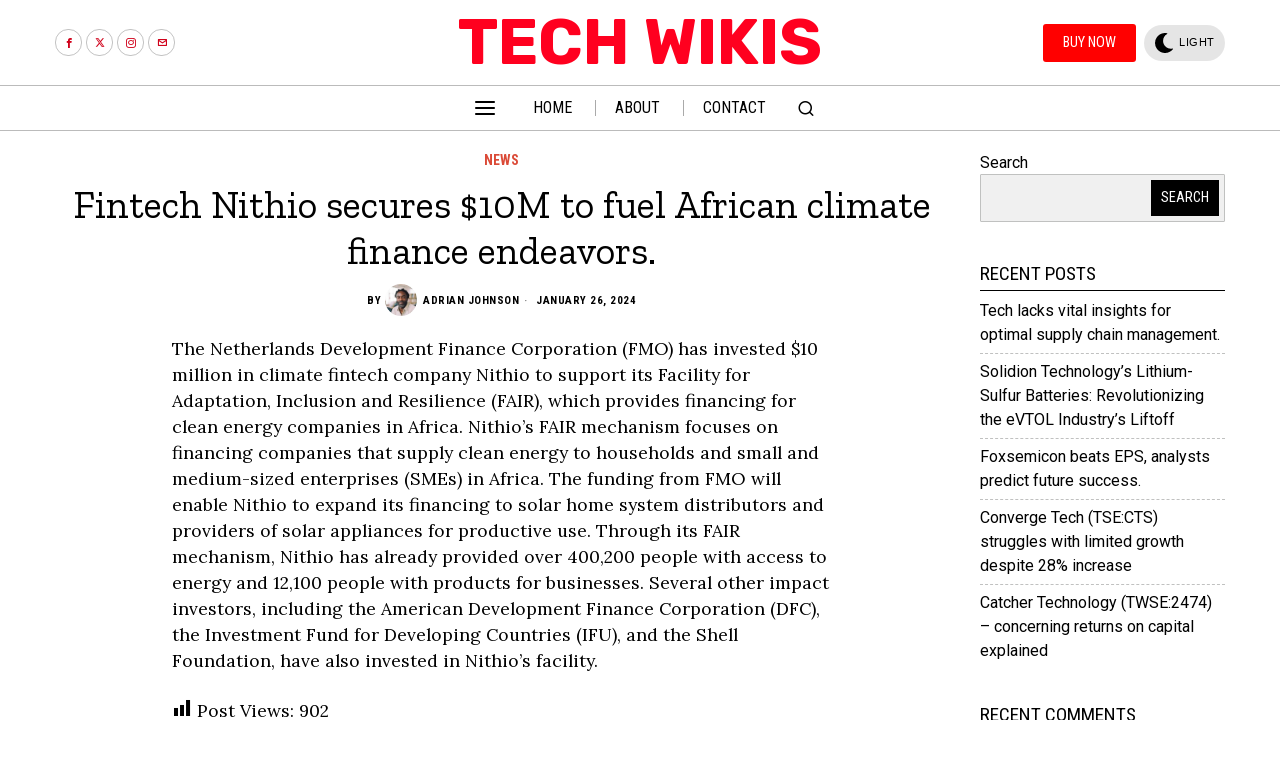

--- FILE ---
content_type: text/html; charset=UTF-8
request_url: https://techwikis.com/2024/01/26/fintech-nithio-secures-10m-to-fuel-african-climate-finance-endeavors/
body_size: 31454
content:
<!DOCTYPE html>
<html lang="en-US" class="no-js">
<head>
	<meta charset="UTF-8">
	<meta name="viewport" content="width=device-width, initial-scale=1.0">
	<link rel="profile" href="http://gmpg.org/xfn/11">
    
	<!--[if lt IE 9]>
	<script src="https://techwikis.com/wp-content/themes/fox/js/html5.js"></script>
	<![endif]-->
    
    <script>
    document.addEventListener('DOMContentLoaded',function(){
        var fox56_async_css = document.querySelectorAll('link[media="fox56_async"],style[media="fox56_async"]')
        if ( ! fox56_async_css ) {
            return;
        }
        for( var link of fox56_async_css ) {
            link.setAttribute('media','all')
        }
    });
</script>
<meta name='robots' content='index, follow, max-image-preview:large, max-snippet:-1, max-video-preview:-1' />

	<!-- This site is optimized with the Yoast SEO plugin v21.8 - https://yoast.com/wordpress/plugins/seo/ -->
	<title>Fintech Nithio secures $10M to fuel African climate finance endeavors. - Tech Wikis</title>
	<meta name="description" content="Discover how fintech Nithio secured $10 million for its African operations, revolutionizing climate finance. Learn more and join the movement now." />
	<link rel="canonical" href="https://techwikis.com/2024/01/26/fintech-nithio-secures-10m-to-fuel-african-climate-finance-endeavors/" />
	<meta property="og:locale" content="en_US" />
	<meta property="og:type" content="article" />
	<meta property="og:title" content="Fintech Nithio secures $10M to fuel African climate finance endeavors. - Tech Wikis" />
	<meta property="og:description" content="Discover how fintech Nithio secured $10 million for its African operations, revolutionizing climate finance. Learn more and join the movement now." />
	<meta property="og:url" content="https://techwikis.com/2024/01/26/fintech-nithio-secures-10m-to-fuel-african-climate-finance-endeavors/" />
	<meta property="og:site_name" content="Tech Wikis" />
	<meta property="article:published_time" content="2024-01-26T14:04:33+00:00" />
	<meta name="author" content="Adrian Johnson" />
	<meta name="twitter:card" content="summary_large_image" />
	<meta name="twitter:label1" content="Written by" />
	<meta name="twitter:data1" content="Adrian Johnson" />
	<meta name="twitter:label2" content="Est. reading time" />
	<meta name="twitter:data2" content="1 minute" />
	<script type="application/ld+json" class="yoast-schema-graph">{"@context":"https://schema.org","@graph":[{"@type":"WebPage","@id":"https://techwikis.com/2024/01/26/fintech-nithio-secures-10m-to-fuel-african-climate-finance-endeavors/","url":"https://techwikis.com/2024/01/26/fintech-nithio-secures-10m-to-fuel-african-climate-finance-endeavors/","name":"Fintech Nithio secures $10M to fuel African climate finance endeavors. - Tech Wikis","isPartOf":{"@id":"https://techwikis.com/#website"},"datePublished":"2024-01-26T14:04:33+00:00","dateModified":"2024-01-26T14:04:33+00:00","author":{"@id":"https://techwikis.com/#/schema/person/8935c4b0c2497b5b0c37309cb6eeeeb0"},"description":"Discover how fintech Nithio secured $10 million for its African operations, revolutionizing climate finance. Learn more and join the movement now.","breadcrumb":{"@id":"https://techwikis.com/2024/01/26/fintech-nithio-secures-10m-to-fuel-african-climate-finance-endeavors/#breadcrumb"},"inLanguage":"en-US","potentialAction":[{"@type":"ReadAction","target":["https://techwikis.com/2024/01/26/fintech-nithio-secures-10m-to-fuel-african-climate-finance-endeavors/"]}]},{"@type":"BreadcrumbList","@id":"https://techwikis.com/2024/01/26/fintech-nithio-secures-10m-to-fuel-african-climate-finance-endeavors/#breadcrumb","itemListElement":[{"@type":"ListItem","position":1,"name":"Home","item":"https://techwikis.com/"},{"@type":"ListItem","position":2,"name":"Fintech Nithio secures $10M to fuel African climate finance endeavors."}]},{"@type":"WebSite","@id":"https://techwikis.com/#website","url":"https://techwikis.com/","name":"Tech Wikis","description":"","potentialAction":[{"@type":"SearchAction","target":{"@type":"EntryPoint","urlTemplate":"https://techwikis.com/?s={search_term_string}"},"query-input":"required name=search_term_string"}],"inLanguage":"en-US"},{"@type":"Person","@id":"https://techwikis.com/#/schema/person/8935c4b0c2497b5b0c37309cb6eeeeb0","name":"Adrian Johnson","image":{"@type":"ImageObject","inLanguage":"en-US","@id":"https://techwikis.com/#/schema/person/image/","url":"https://secure.gravatar.com/avatar/3f7b198c089db830414e250c4502360e916d910db049dbea30a3896a9a2e468f?s=96&d=mm&r=g","contentUrl":"https://secure.gravatar.com/avatar/3f7b198c089db830414e250c4502360e916d910db049dbea30a3896a9a2e468f?s=96&d=mm&r=g","caption":"Adrian Johnson"},"url":"https://techwikis.com/author/adrian/"}]}</script>
	<!-- / Yoast SEO plugin. -->


<link rel='dns-prefetch' href='//www.googletagmanager.com' />
<link rel='dns-prefetch' href='//fonts.googleapis.com' />
<link rel="alternate" type="application/rss+xml" title="Tech Wikis &raquo; Feed" href="https://techwikis.com/feed/" />
<link rel="alternate" type="application/rss+xml" title="Tech Wikis &raquo; Comments Feed" href="https://techwikis.com/comments/feed/" />
<link rel="alternate" type="application/rss+xml" title="Tech Wikis &raquo; Fintech Nithio secures $10M to fuel African climate finance endeavors. Comments Feed" href="https://techwikis.com/2024/01/26/fintech-nithio-secures-10m-to-fuel-african-climate-finance-endeavors/feed/" />
<link rel="alternate" title="oEmbed (JSON)" type="application/json+oembed" href="https://techwikis.com/wp-json/oembed/1.0/embed?url=https%3A%2F%2Ftechwikis.com%2F2024%2F01%2F26%2Ffintech-nithio-secures-10m-to-fuel-african-climate-finance-endeavors%2F" />
<link rel="alternate" title="oEmbed (XML)" type="text/xml+oembed" href="https://techwikis.com/wp-json/oembed/1.0/embed?url=https%3A%2F%2Ftechwikis.com%2F2024%2F01%2F26%2Ffintech-nithio-secures-10m-to-fuel-african-climate-finance-endeavors%2F&#038;format=xml" />
<style id='wp-img-auto-sizes-contain-inline-css'>
img:is([sizes=auto i],[sizes^="auto," i]){contain-intrinsic-size:3000px 1500px}
/*# sourceURL=wp-img-auto-sizes-contain-inline-css */
</style>
<style id='wp-emoji-styles-inline-css'>

	img.wp-smiley, img.emoji {
		display: inline !important;
		border: none !important;
		box-shadow: none !important;
		height: 1em !important;
		width: 1em !important;
		margin: 0 0.07em !important;
		vertical-align: -0.1em !important;
		background: none !important;
		padding: 0 !important;
	}
/*# sourceURL=wp-emoji-styles-inline-css */
</style>
<style id='wp-block-library-inline-css'>
:root{--wp-block-synced-color:#7a00df;--wp-block-synced-color--rgb:122,0,223;--wp-bound-block-color:var(--wp-block-synced-color);--wp-editor-canvas-background:#ddd;--wp-admin-theme-color:#007cba;--wp-admin-theme-color--rgb:0,124,186;--wp-admin-theme-color-darker-10:#006ba1;--wp-admin-theme-color-darker-10--rgb:0,107,160.5;--wp-admin-theme-color-darker-20:#005a87;--wp-admin-theme-color-darker-20--rgb:0,90,135;--wp-admin-border-width-focus:2px}@media (min-resolution:192dpi){:root{--wp-admin-border-width-focus:1.5px}}.wp-element-button{cursor:pointer}:root .has-very-light-gray-background-color{background-color:#eee}:root .has-very-dark-gray-background-color{background-color:#313131}:root .has-very-light-gray-color{color:#eee}:root .has-very-dark-gray-color{color:#313131}:root .has-vivid-green-cyan-to-vivid-cyan-blue-gradient-background{background:linear-gradient(135deg,#00d084,#0693e3)}:root .has-purple-crush-gradient-background{background:linear-gradient(135deg,#34e2e4,#4721fb 50%,#ab1dfe)}:root .has-hazy-dawn-gradient-background{background:linear-gradient(135deg,#faaca8,#dad0ec)}:root .has-subdued-olive-gradient-background{background:linear-gradient(135deg,#fafae1,#67a671)}:root .has-atomic-cream-gradient-background{background:linear-gradient(135deg,#fdd79a,#004a59)}:root .has-nightshade-gradient-background{background:linear-gradient(135deg,#330968,#31cdcf)}:root .has-midnight-gradient-background{background:linear-gradient(135deg,#020381,#2874fc)}:root{--wp--preset--font-size--normal:16px;--wp--preset--font-size--huge:42px}.has-regular-font-size{font-size:1em}.has-larger-font-size{font-size:2.625em}.has-normal-font-size{font-size:var(--wp--preset--font-size--normal)}.has-huge-font-size{font-size:var(--wp--preset--font-size--huge)}.has-text-align-center{text-align:center}.has-text-align-left{text-align:left}.has-text-align-right{text-align:right}.has-fit-text{white-space:nowrap!important}#end-resizable-editor-section{display:none}.aligncenter{clear:both}.items-justified-left{justify-content:flex-start}.items-justified-center{justify-content:center}.items-justified-right{justify-content:flex-end}.items-justified-space-between{justify-content:space-between}.screen-reader-text{border:0;clip-path:inset(50%);height:1px;margin:-1px;overflow:hidden;padding:0;position:absolute;width:1px;word-wrap:normal!important}.screen-reader-text:focus{background-color:#ddd;clip-path:none;color:#444;display:block;font-size:1em;height:auto;left:5px;line-height:normal;padding:15px 23px 14px;text-decoration:none;top:5px;width:auto;z-index:100000}html :where(.has-border-color){border-style:solid}html :where([style*=border-top-color]){border-top-style:solid}html :where([style*=border-right-color]){border-right-style:solid}html :where([style*=border-bottom-color]){border-bottom-style:solid}html :where([style*=border-left-color]){border-left-style:solid}html :where([style*=border-width]){border-style:solid}html :where([style*=border-top-width]){border-top-style:solid}html :where([style*=border-right-width]){border-right-style:solid}html :where([style*=border-bottom-width]){border-bottom-style:solid}html :where([style*=border-left-width]){border-left-style:solid}html :where(img[class*=wp-image-]){height:auto;max-width:100%}:where(figure){margin:0 0 1em}html :where(.is-position-sticky){--wp-admin--admin-bar--position-offset:var(--wp-admin--admin-bar--height,0px)}@media screen and (max-width:600px){html :where(.is-position-sticky){--wp-admin--admin-bar--position-offset:0px}}

/*# sourceURL=wp-block-library-inline-css */
</style><style id='wp-block-heading-inline-css'>
h1:where(.wp-block-heading).has-background,h2:where(.wp-block-heading).has-background,h3:where(.wp-block-heading).has-background,h4:where(.wp-block-heading).has-background,h5:where(.wp-block-heading).has-background,h6:where(.wp-block-heading).has-background{padding:1.25em 2.375em}h1.has-text-align-left[style*=writing-mode]:where([style*=vertical-lr]),h1.has-text-align-right[style*=writing-mode]:where([style*=vertical-rl]),h2.has-text-align-left[style*=writing-mode]:where([style*=vertical-lr]),h2.has-text-align-right[style*=writing-mode]:where([style*=vertical-rl]),h3.has-text-align-left[style*=writing-mode]:where([style*=vertical-lr]),h3.has-text-align-right[style*=writing-mode]:where([style*=vertical-rl]),h4.has-text-align-left[style*=writing-mode]:where([style*=vertical-lr]),h4.has-text-align-right[style*=writing-mode]:where([style*=vertical-rl]),h5.has-text-align-left[style*=writing-mode]:where([style*=vertical-lr]),h5.has-text-align-right[style*=writing-mode]:where([style*=vertical-rl]),h6.has-text-align-left[style*=writing-mode]:where([style*=vertical-lr]),h6.has-text-align-right[style*=writing-mode]:where([style*=vertical-rl]){rotate:180deg}
/*# sourceURL=https://techwikis.com/wp-includes/blocks/heading/style.min.css */
</style>
<style id='wp-block-latest-comments-inline-css'>
ol.wp-block-latest-comments{box-sizing:border-box;margin-left:0}:where(.wp-block-latest-comments:not([style*=line-height] .wp-block-latest-comments__comment)){line-height:1.1}:where(.wp-block-latest-comments:not([style*=line-height] .wp-block-latest-comments__comment-excerpt p)){line-height:1.8}.has-dates :where(.wp-block-latest-comments:not([style*=line-height])),.has-excerpts :where(.wp-block-latest-comments:not([style*=line-height])){line-height:1.5}.wp-block-latest-comments .wp-block-latest-comments{padding-left:0}.wp-block-latest-comments__comment{list-style:none;margin-bottom:1em}.has-avatars .wp-block-latest-comments__comment{list-style:none;min-height:2.25em}.has-avatars .wp-block-latest-comments__comment .wp-block-latest-comments__comment-excerpt,.has-avatars .wp-block-latest-comments__comment .wp-block-latest-comments__comment-meta{margin-left:3.25em}.wp-block-latest-comments__comment-excerpt p{font-size:.875em;margin:.36em 0 1.4em}.wp-block-latest-comments__comment-date{display:block;font-size:.75em}.wp-block-latest-comments .avatar,.wp-block-latest-comments__comment-avatar{border-radius:1.5em;display:block;float:left;height:2.5em;margin-right:.75em;width:2.5em}.wp-block-latest-comments[class*=-font-size] a,.wp-block-latest-comments[style*=font-size] a{font-size:inherit}
/*# sourceURL=https://techwikis.com/wp-includes/blocks/latest-comments/style.min.css */
</style>
<style id='wp-block-latest-posts-inline-css'>
.wp-block-latest-posts{box-sizing:border-box}.wp-block-latest-posts.alignleft{margin-right:2em}.wp-block-latest-posts.alignright{margin-left:2em}.wp-block-latest-posts.wp-block-latest-posts__list{list-style:none}.wp-block-latest-posts.wp-block-latest-posts__list li{clear:both;overflow-wrap:break-word}.wp-block-latest-posts.is-grid{display:flex;flex-wrap:wrap}.wp-block-latest-posts.is-grid li{margin:0 1.25em 1.25em 0;width:100%}@media (min-width:600px){.wp-block-latest-posts.columns-2 li{width:calc(50% - .625em)}.wp-block-latest-posts.columns-2 li:nth-child(2n){margin-right:0}.wp-block-latest-posts.columns-3 li{width:calc(33.33333% - .83333em)}.wp-block-latest-posts.columns-3 li:nth-child(3n){margin-right:0}.wp-block-latest-posts.columns-4 li{width:calc(25% - .9375em)}.wp-block-latest-posts.columns-4 li:nth-child(4n){margin-right:0}.wp-block-latest-posts.columns-5 li{width:calc(20% - 1em)}.wp-block-latest-posts.columns-5 li:nth-child(5n){margin-right:0}.wp-block-latest-posts.columns-6 li{width:calc(16.66667% - 1.04167em)}.wp-block-latest-posts.columns-6 li:nth-child(6n){margin-right:0}}:root :where(.wp-block-latest-posts.is-grid){padding:0}:root :where(.wp-block-latest-posts.wp-block-latest-posts__list){padding-left:0}.wp-block-latest-posts__post-author,.wp-block-latest-posts__post-date{display:block;font-size:.8125em}.wp-block-latest-posts__post-excerpt,.wp-block-latest-posts__post-full-content{margin-bottom:1em;margin-top:.5em}.wp-block-latest-posts__featured-image a{display:inline-block}.wp-block-latest-posts__featured-image img{height:auto;max-width:100%;width:auto}.wp-block-latest-posts__featured-image.alignleft{float:left;margin-right:1em}.wp-block-latest-posts__featured-image.alignright{float:right;margin-left:1em}.wp-block-latest-posts__featured-image.aligncenter{margin-bottom:1em;text-align:center}
/*# sourceURL=https://techwikis.com/wp-includes/blocks/latest-posts/style.min.css */
</style>
<style id='wp-block-search-inline-css'>
.wp-block-search__button{margin-left:10px;word-break:normal}.wp-block-search__button.has-icon{line-height:0}.wp-block-search__button svg{height:1.25em;min-height:24px;min-width:24px;width:1.25em;fill:currentColor;vertical-align:text-bottom}:where(.wp-block-search__button){border:1px solid #ccc;padding:6px 10px}.wp-block-search__inside-wrapper{display:flex;flex:auto;flex-wrap:nowrap;max-width:100%}.wp-block-search__label{width:100%}.wp-block-search.wp-block-search__button-only .wp-block-search__button{box-sizing:border-box;display:flex;flex-shrink:0;justify-content:center;margin-left:0;max-width:100%}.wp-block-search.wp-block-search__button-only .wp-block-search__inside-wrapper{min-width:0!important;transition-property:width}.wp-block-search.wp-block-search__button-only .wp-block-search__input{flex-basis:100%;transition-duration:.3s}.wp-block-search.wp-block-search__button-only.wp-block-search__searchfield-hidden,.wp-block-search.wp-block-search__button-only.wp-block-search__searchfield-hidden .wp-block-search__inside-wrapper{overflow:hidden}.wp-block-search.wp-block-search__button-only.wp-block-search__searchfield-hidden .wp-block-search__input{border-left-width:0!important;border-right-width:0!important;flex-basis:0;flex-grow:0;margin:0;min-width:0!important;padding-left:0!important;padding-right:0!important;width:0!important}:where(.wp-block-search__input){appearance:none;border:1px solid #949494;flex-grow:1;font-family:inherit;font-size:inherit;font-style:inherit;font-weight:inherit;letter-spacing:inherit;line-height:inherit;margin-left:0;margin-right:0;min-width:3rem;padding:8px;text-decoration:unset!important;text-transform:inherit}:where(.wp-block-search__button-inside .wp-block-search__inside-wrapper){background-color:#fff;border:1px solid #949494;box-sizing:border-box;padding:4px}:where(.wp-block-search__button-inside .wp-block-search__inside-wrapper) .wp-block-search__input{border:none;border-radius:0;padding:0 4px}:where(.wp-block-search__button-inside .wp-block-search__inside-wrapper) .wp-block-search__input:focus{outline:none}:where(.wp-block-search__button-inside .wp-block-search__inside-wrapper) :where(.wp-block-search__button){padding:4px 8px}.wp-block-search.aligncenter .wp-block-search__inside-wrapper{margin:auto}.wp-block[data-align=right] .wp-block-search.wp-block-search__button-only .wp-block-search__inside-wrapper{float:right}
/*# sourceURL=https://techwikis.com/wp-includes/blocks/search/style.min.css */
</style>
<style id='wp-block-group-inline-css'>
.wp-block-group{box-sizing:border-box}:where(.wp-block-group.wp-block-group-is-layout-constrained){position:relative}
/*# sourceURL=https://techwikis.com/wp-includes/blocks/group/style.min.css */
</style>
<style id='global-styles-inline-css'>
:root{--wp--preset--aspect-ratio--square: 1;--wp--preset--aspect-ratio--4-3: 4/3;--wp--preset--aspect-ratio--3-4: 3/4;--wp--preset--aspect-ratio--3-2: 3/2;--wp--preset--aspect-ratio--2-3: 2/3;--wp--preset--aspect-ratio--16-9: 16/9;--wp--preset--aspect-ratio--9-16: 9/16;--wp--preset--color--black: #000000;--wp--preset--color--cyan-bluish-gray: #abb8c3;--wp--preset--color--white: #ffffff;--wp--preset--color--pale-pink: #f78da7;--wp--preset--color--vivid-red: #cf2e2e;--wp--preset--color--luminous-vivid-orange: #ff6900;--wp--preset--color--luminous-vivid-amber: #fcb900;--wp--preset--color--light-green-cyan: #7bdcb5;--wp--preset--color--vivid-green-cyan: #00d084;--wp--preset--color--pale-cyan-blue: #8ed1fc;--wp--preset--color--vivid-cyan-blue: #0693e3;--wp--preset--color--vivid-purple: #9b51e0;--wp--preset--gradient--vivid-cyan-blue-to-vivid-purple: linear-gradient(135deg,rgb(6,147,227) 0%,rgb(155,81,224) 100%);--wp--preset--gradient--light-green-cyan-to-vivid-green-cyan: linear-gradient(135deg,rgb(122,220,180) 0%,rgb(0,208,130) 100%);--wp--preset--gradient--luminous-vivid-amber-to-luminous-vivid-orange: linear-gradient(135deg,rgb(252,185,0) 0%,rgb(255,105,0) 100%);--wp--preset--gradient--luminous-vivid-orange-to-vivid-red: linear-gradient(135deg,rgb(255,105,0) 0%,rgb(207,46,46) 100%);--wp--preset--gradient--very-light-gray-to-cyan-bluish-gray: linear-gradient(135deg,rgb(238,238,238) 0%,rgb(169,184,195) 100%);--wp--preset--gradient--cool-to-warm-spectrum: linear-gradient(135deg,rgb(74,234,220) 0%,rgb(151,120,209) 20%,rgb(207,42,186) 40%,rgb(238,44,130) 60%,rgb(251,105,98) 80%,rgb(254,248,76) 100%);--wp--preset--gradient--blush-light-purple: linear-gradient(135deg,rgb(255,206,236) 0%,rgb(152,150,240) 100%);--wp--preset--gradient--blush-bordeaux: linear-gradient(135deg,rgb(254,205,165) 0%,rgb(254,45,45) 50%,rgb(107,0,62) 100%);--wp--preset--gradient--luminous-dusk: linear-gradient(135deg,rgb(255,203,112) 0%,rgb(199,81,192) 50%,rgb(65,88,208) 100%);--wp--preset--gradient--pale-ocean: linear-gradient(135deg,rgb(255,245,203) 0%,rgb(182,227,212) 50%,rgb(51,167,181) 100%);--wp--preset--gradient--electric-grass: linear-gradient(135deg,rgb(202,248,128) 0%,rgb(113,206,126) 100%);--wp--preset--gradient--midnight: linear-gradient(135deg,rgb(2,3,129) 0%,rgb(40,116,252) 100%);--wp--preset--font-size--small: 13px;--wp--preset--font-size--medium: 20px;--wp--preset--font-size--large: 36px;--wp--preset--font-size--x-large: 42px;--wp--preset--spacing--20: 0.44rem;--wp--preset--spacing--30: 0.67rem;--wp--preset--spacing--40: 1rem;--wp--preset--spacing--50: 1.5rem;--wp--preset--spacing--60: 2.25rem;--wp--preset--spacing--70: 3.38rem;--wp--preset--spacing--80: 5.06rem;--wp--preset--shadow--natural: 6px 6px 9px rgba(0, 0, 0, 0.2);--wp--preset--shadow--deep: 12px 12px 50px rgba(0, 0, 0, 0.4);--wp--preset--shadow--sharp: 6px 6px 0px rgba(0, 0, 0, 0.2);--wp--preset--shadow--outlined: 6px 6px 0px -3px rgb(255, 255, 255), 6px 6px rgb(0, 0, 0);--wp--preset--shadow--crisp: 6px 6px 0px rgb(0, 0, 0);}:where(.is-layout-flex){gap: 0.5em;}:where(.is-layout-grid){gap: 0.5em;}body .is-layout-flex{display: flex;}.is-layout-flex{flex-wrap: wrap;align-items: center;}.is-layout-flex > :is(*, div){margin: 0;}body .is-layout-grid{display: grid;}.is-layout-grid > :is(*, div){margin: 0;}:where(.wp-block-columns.is-layout-flex){gap: 2em;}:where(.wp-block-columns.is-layout-grid){gap: 2em;}:where(.wp-block-post-template.is-layout-flex){gap: 1.25em;}:where(.wp-block-post-template.is-layout-grid){gap: 1.25em;}.has-black-color{color: var(--wp--preset--color--black) !important;}.has-cyan-bluish-gray-color{color: var(--wp--preset--color--cyan-bluish-gray) !important;}.has-white-color{color: var(--wp--preset--color--white) !important;}.has-pale-pink-color{color: var(--wp--preset--color--pale-pink) !important;}.has-vivid-red-color{color: var(--wp--preset--color--vivid-red) !important;}.has-luminous-vivid-orange-color{color: var(--wp--preset--color--luminous-vivid-orange) !important;}.has-luminous-vivid-amber-color{color: var(--wp--preset--color--luminous-vivid-amber) !important;}.has-light-green-cyan-color{color: var(--wp--preset--color--light-green-cyan) !important;}.has-vivid-green-cyan-color{color: var(--wp--preset--color--vivid-green-cyan) !important;}.has-pale-cyan-blue-color{color: var(--wp--preset--color--pale-cyan-blue) !important;}.has-vivid-cyan-blue-color{color: var(--wp--preset--color--vivid-cyan-blue) !important;}.has-vivid-purple-color{color: var(--wp--preset--color--vivid-purple) !important;}.has-black-background-color{background-color: var(--wp--preset--color--black) !important;}.has-cyan-bluish-gray-background-color{background-color: var(--wp--preset--color--cyan-bluish-gray) !important;}.has-white-background-color{background-color: var(--wp--preset--color--white) !important;}.has-pale-pink-background-color{background-color: var(--wp--preset--color--pale-pink) !important;}.has-vivid-red-background-color{background-color: var(--wp--preset--color--vivid-red) !important;}.has-luminous-vivid-orange-background-color{background-color: var(--wp--preset--color--luminous-vivid-orange) !important;}.has-luminous-vivid-amber-background-color{background-color: var(--wp--preset--color--luminous-vivid-amber) !important;}.has-light-green-cyan-background-color{background-color: var(--wp--preset--color--light-green-cyan) !important;}.has-vivid-green-cyan-background-color{background-color: var(--wp--preset--color--vivid-green-cyan) !important;}.has-pale-cyan-blue-background-color{background-color: var(--wp--preset--color--pale-cyan-blue) !important;}.has-vivid-cyan-blue-background-color{background-color: var(--wp--preset--color--vivid-cyan-blue) !important;}.has-vivid-purple-background-color{background-color: var(--wp--preset--color--vivid-purple) !important;}.has-black-border-color{border-color: var(--wp--preset--color--black) !important;}.has-cyan-bluish-gray-border-color{border-color: var(--wp--preset--color--cyan-bluish-gray) !important;}.has-white-border-color{border-color: var(--wp--preset--color--white) !important;}.has-pale-pink-border-color{border-color: var(--wp--preset--color--pale-pink) !important;}.has-vivid-red-border-color{border-color: var(--wp--preset--color--vivid-red) !important;}.has-luminous-vivid-orange-border-color{border-color: var(--wp--preset--color--luminous-vivid-orange) !important;}.has-luminous-vivid-amber-border-color{border-color: var(--wp--preset--color--luminous-vivid-amber) !important;}.has-light-green-cyan-border-color{border-color: var(--wp--preset--color--light-green-cyan) !important;}.has-vivid-green-cyan-border-color{border-color: var(--wp--preset--color--vivid-green-cyan) !important;}.has-pale-cyan-blue-border-color{border-color: var(--wp--preset--color--pale-cyan-blue) !important;}.has-vivid-cyan-blue-border-color{border-color: var(--wp--preset--color--vivid-cyan-blue) !important;}.has-vivid-purple-border-color{border-color: var(--wp--preset--color--vivid-purple) !important;}.has-vivid-cyan-blue-to-vivid-purple-gradient-background{background: var(--wp--preset--gradient--vivid-cyan-blue-to-vivid-purple) !important;}.has-light-green-cyan-to-vivid-green-cyan-gradient-background{background: var(--wp--preset--gradient--light-green-cyan-to-vivid-green-cyan) !important;}.has-luminous-vivid-amber-to-luminous-vivid-orange-gradient-background{background: var(--wp--preset--gradient--luminous-vivid-amber-to-luminous-vivid-orange) !important;}.has-luminous-vivid-orange-to-vivid-red-gradient-background{background: var(--wp--preset--gradient--luminous-vivid-orange-to-vivid-red) !important;}.has-very-light-gray-to-cyan-bluish-gray-gradient-background{background: var(--wp--preset--gradient--very-light-gray-to-cyan-bluish-gray) !important;}.has-cool-to-warm-spectrum-gradient-background{background: var(--wp--preset--gradient--cool-to-warm-spectrum) !important;}.has-blush-light-purple-gradient-background{background: var(--wp--preset--gradient--blush-light-purple) !important;}.has-blush-bordeaux-gradient-background{background: var(--wp--preset--gradient--blush-bordeaux) !important;}.has-luminous-dusk-gradient-background{background: var(--wp--preset--gradient--luminous-dusk) !important;}.has-pale-ocean-gradient-background{background: var(--wp--preset--gradient--pale-ocean) !important;}.has-electric-grass-gradient-background{background: var(--wp--preset--gradient--electric-grass) !important;}.has-midnight-gradient-background{background: var(--wp--preset--gradient--midnight) !important;}.has-small-font-size{font-size: var(--wp--preset--font-size--small) !important;}.has-medium-font-size{font-size: var(--wp--preset--font-size--medium) !important;}.has-large-font-size{font-size: var(--wp--preset--font-size--large) !important;}.has-x-large-font-size{font-size: var(--wp--preset--font-size--x-large) !important;}
/*# sourceURL=global-styles-inline-css */
</style>

<style id='classic-theme-styles-inline-css'>
/*! This file is auto-generated */
.wp-block-button__link{color:#fff;background-color:#32373c;border-radius:9999px;box-shadow:none;text-decoration:none;padding:calc(.667em + 2px) calc(1.333em + 2px);font-size:1.125em}.wp-block-file__button{background:#32373c;color:#fff;text-decoration:none}
/*# sourceURL=/wp-includes/css/classic-themes.min.css */
</style>
<link rel='stylesheet' id='contact-form-7-css' href='https://techwikis.com/wp-content/plugins/contact-form-7/includes/css/styles.css?ver=5.8.6' media='all' />
<link rel='stylesheet' id='dashicons-css' href='https://techwikis.com/wp-includes/css/dashicons.min.css?ver=6.9' media='all' />
<link rel='stylesheet' id='fox-google-fonts-css' href='https://fonts.googleapis.com/css?family=Rubik%3A700%7CRoboto+Condensed%3Aregular%2C700%7COswald%3Aregular%7CRoboto%3A300%2Cregular%7CZilla+Slab%3Aregular%7CLora%3Aregular&#038;display=swap&#038;ver=6.2.3.1' media='all' />
<link rel='stylesheet' id='fox-style-1-css' href='https://techwikis.com/wp-content/themes/fox/css56/icon56-loading.css?ver=6.2.3.1' media='all' />
<link rel='stylesheet' id='fox-style-2-css' href='https://techwikis.com/wp-content/themes/fox/css56/common.css?ver=6.2.3.1' media='all' />
<link rel='stylesheet' id='fox-style-3-css' href='https://techwikis.com/wp-content/themes/fox/css56/common-below.css?ver=6.2.3.1' media='all' />
<link rel='stylesheet' id='fox-style-4-css' href='https://techwikis.com/wp-content/themes/fox/css56/header-above.css?ver=6.2.3.1' media='all' />
<link rel='stylesheet' id='fox-style-5-css' href='https://techwikis.com/wp-content/themes/fox/css56/header-below.css?ver=6.2.3.1' media='all' />
<link rel='stylesheet' id='fox-style-6-css' href='https://techwikis.com/wp-content/themes/fox/css56/footer.css?ver=6.2.3.1' media='all' />
<link rel='stylesheet' id='fox-style-7-css' href='https://techwikis.com/wp-content/themes/fox/css56/widgets.css?ver=6.2.3.1' media='all' />
<link rel='stylesheet' id='fox-style-8-css' href='https://techwikis.com/wp-content/themes/fox/css56/builder/common.css?ver=6.2.3.1' media='all' />
<link rel='stylesheet' id='fox-style-9-css' href='https://techwikis.com/wp-content/themes/fox/css56/builder/grid.css?ver=6.2.3.1' media='all' />
<link rel='stylesheet' id='fox-style-10-css' href='https://techwikis.com/wp-content/themes/fox/css56/builder/list.css?ver=6.2.3.1' media='all' />
<link rel='stylesheet' id='fox-style-11-css' href='https://techwikis.com/wp-content/themes/fox/css56/builder/masonry.css?ver=6.2.3.1' media='all' />
<link rel='stylesheet' id='fox-style-12-css' href='https://techwikis.com/wp-content/themes/fox/css56/builder/carousel.css?ver=6.2.3.1' media='all' />
<link rel='stylesheet' id='fox-style-13-css' href='https://techwikis.com/wp-content/themes/fox/css56/builder/group.css?ver=6.2.3.1' media='all' />
<link rel='stylesheet' id='fox-style-14-css' href='https://techwikis.com/wp-content/themes/fox/css56/builder/others.css?ver=6.2.3.1' media='all' />
<link rel='stylesheet' id='fox-style-15-css' href='https://techwikis.com/wp-content/themes/fox/css56/misc.css?ver=6.2.3.1' media='all' />
<link rel='stylesheet' id='fox-style-16-css' href='https://techwikis.com/wp-content/themes/fox/css56/single-above.css?ver=6.2.3.1' media='all' />
<link rel='stylesheet' id='fox-style-17-css' href='https://techwikis.com/wp-content/themes/fox/css56/tooltipster.css?ver=6.2.3.1' media='all' />
<link rel='stylesheet' id='fox-style-18-css' href='https://techwikis.com/wp-content/themes/fox/css56/lightbox.css?ver=6.2.3.1' media='all' />
<link rel='stylesheet' id='fox-style-19-css' href='https://techwikis.com/wp-content/themes/fox/css56/single-below.css?ver=6.2.3.1' media='all' />
<style id='style56-inline-css'>
:root{--font-body:"Roboto", sans-serif;}:root{--font-heading:"Zilla Slab", serif;}:root{--font-nav:"Roboto Condensed", sans-serif;}:root{--font-custom-1:"Oswald", sans-serif;}:root{--font-custom-2:"Lora", serif;}
/*# sourceURL=style56-inline-css */
</style>
<script src="https://techwikis.com/wp-includes/js/jquery/jquery.min.js?ver=3.7.1" id="jquery-core-js"></script>
<script src="https://techwikis.com/wp-includes/js/jquery/jquery-migrate.min.js?ver=3.4.1" id="jquery-migrate-js"></script>

<!-- Google Analytics snippet added by Site Kit -->
<script src="https://www.googletagmanager.com/gtag/js?id=GT-5R4WNPK" id="google_gtagjs-js" async></script>
<script id="google_gtagjs-js-after">
window.dataLayer = window.dataLayer || [];function gtag(){dataLayer.push(arguments);}
gtag('set', 'linker', {"domains":["techwikis.com"]} );
gtag("js", new Date());
gtag("set", "developer_id.dZTNiMT", true);
gtag("config", "GT-5R4WNPK");
//# sourceURL=google_gtagjs-js-after
</script>

<!-- End Google Analytics snippet added by Site Kit -->
<link rel="https://api.w.org/" href="https://techwikis.com/wp-json/" /><link rel="alternate" title="JSON" type="application/json" href="https://techwikis.com/wp-json/wp/v2/posts/390" /><link rel="EditURI" type="application/rsd+xml" title="RSD" href="https://techwikis.com/xmlrpc.php?rsd" />
<meta name="generator" content="WordPress 6.9" />
<link rel='shortlink' href='https://techwikis.com/?p=390' />
<meta name="generator" content="Site Kit by Google 1.118.0" />    <style id="css-preview">
        .topbar56 .container .row { height : 32px ;} .topbar56 { border-bottom-width : 0px ;} .topbar56 { border-top-width : 0px ;} .topbar56__container { border-bottom-width : 0px ;} .topbar56__container { border-top-width : 0px ;} .topbar56, .topbar56 .container { border-color : #000000 ;} .main_header56 .container { padding-top : 14px ;} .main_header56 .container { padding-bottom : 14px ;} .main_header56 { background-size : cover ;} .main_header56 { background-position : center center ;} .main_header56 { background-attachment : scroll ;} .main_header56 { background-repeat : no-repeat ;} .main_header56 { border-bottom-width : 0px ;} .main_header56__container { border-bottom-width : 0px ;} .main_header56, .main_header56 .container { border-color : #AAAAAA ;} .header_bottom56 .container .row { height : 44px ;} .header_bottom56 { border-bottom-width : 1px ;} .header_bottom56 { border-top-width : 1px ;} .header_bottom56__container { border-bottom-width : 0px ;} .header_bottom56__container { border-top-width : 0px ;} .header_bottom56, .header_bottom56__container { border-color : #BBBBBB ;} .header_desktop56 .logo56 img { width : 100px ;} .header_mobile56 .logo56 img { height : 32px ;} .text-logo { font-family : Rubik ;} .text-logo { font-weight : 700 ;} .text-logo { font-size : 4em ;} .text-logo { line-height : 0.9 ;} .text-logo { letter-spacing : 0px ;} .text-logo { text-transform : uppercase ;} .text-logo { color : #FF001F ;} .site-description { margin-top : 0px ;} .site-description { color : #9A9A9A ;} .slogan { font-family : var(--font-nav) ;} .slogan { font-weight : 400 ;} .slogan { font-style : normal ;} .slogan { font-size : 12px ;} .slogan { line-height : 1.1 ;} .slogan { letter-spacing : 0.5px ;} .slogan { text-transform : uppercase ;} .header56__social li + li { margin-left : 4px ;} .header56__social a { width : 27px ;} .header56__social a { height : 27px ;} .header56__social a { font-size : 10px ;} .header56__social a img { width : 10px ;} .header56__social a { border-radius : 30px ;} .header56__social a { border-width : 1px ;} .header56__social a { background : #FFFFFF ;} .header56__social a { color : #D0021B ;} .header56__social a { border-color : #C3C3C3 ;} .header56__social a:hover { background : #000000 ;} .header56__social a:hover { color : #FFFFFF ;} .header56__social a:hover { border-color : #000000 ;} .search-btn img, .searchform button img { width : 32px ;} .header56__search .search-btn { font-size : 18px ;} .hamburger--type-icon { font-size : 24px ;} .hamburger--type-icon { width : 40px ;} .hamburger--type-icon { height : 40px ;} .hamburger--type-icon { border-width : 0px ;} .hamburger--type-icon { border-radius : 0px ;} .hamburger--type-image { width : 40px ;} .mainnav ul.menu > li > a { padding-left : 20px ;} .mainnav ul.menu > li > a { padding-right : 20px ;} .mainnav ul.menu > li > a { font-weight : 400 ;} .mainnav ul.menu > li > a { font-size : 16px ;} .mainnav ul.menu > li > a { letter-spacing : 0px ;} .mainnav ul.menu > li > a { text-transform : uppercase ;} .mainnav ul.menu > li > a { line-height : 40px ;} .mainnav ul.menu > li > a:after { width : 90% ;} .mainnav ul.menu > li > a:after { left : calc((100% - 90%)/2) ;} .mainnav ul.menu > li > a:after { height : 2px ;} .mainnav .mk { font-size : 14px ;} .mainnav .mk { margin-left : 3px ;} .mainnav ul.sub-menu { width : 180px ;} .mega.column-2 > .sub-menu { width : calc(2*180px) ;} .mega.column-3 > .sub-menu { width : calc(3*180px) ;} .mainnav ul.sub-menu { background : #fff ;} .mainnav ul.sub-menu { padding-top : 0px ;} .mainnav ul.sub-menu { padding-bottom : 0px ;} .mainnav ul.sub-menu { padding-left : 0px ;} .mainnav ul.sub-menu { padding-right : 0px ;} .mainnav ul.sub-menu { border-radius : 0px ;} .mainnav ul.sub-menu { box-shadow : 0 5px 20px rgba(0,0,0,0.0) ;} .mainnav ul.menu > li.menu-item-has-children:after,.mainnav ul.menu > li.mega:after { border-bottom-color : #fff ;} .mainnav ul.menu > li.menu-item-has-children:before,.mainnav ul.menu > li.mega:before { border-bottom-color : #ccc ;} .mainnav ul.sub-menu, .post-nav-item-title { font-family : var(--font-nav) ;} .mainnav ul.sub-menu, .post-nav-item-title { font-weight : 400 ;} .mainnav ul.sub-menu, .post-nav-item-title { font-size : 12px ;} .mainnav ul.sub-menu, .post-nav-item-title { letter-spacing : 0px ;} .mainnav ul.sub-menu, .post-nav-item-title { text-transform : uppercase ;} .mainnav ul.sub-menu a { padding-left : 12px ;} .mainnav ul.sub-menu a { padding-right : 12px ;} .mainnav ul.sub-menu a { line-height : 28px ;} .header_mobile56 .container .row, .header_mobile56__height { height : 54px ;} .header_mobile56 { background-color : #fff ;} .header_mobile56 { border-bottom-width : 0px ;} .header_mobile56 { border-top-width : 0px ;} .header_mobile56 { box-shadow : 0 4px 10px rgba(0,0,0,0.0) ;} .offcanvas56 { width : 320px ;} .offcanvas56 { background-size : cover ;} .offcanvas56 { background-position : center center ;} .offcanvas56 { background-attachment : scroll ;} .offcanvas56 { background-repeat : no-repeat ;} .offcanvas56 { padding-top : 16px ;} .offcanvas56 { padding-bottom : 16px ;} .offcanvas56 { padding-left : 16px ;} .offcanvas56 { padding-right : 16px ;} .offcanvas56__element + .offcanvas56__element { margin-top : 20px ;} .offcanvasnav56 ul.sub-menu, .offcanvasnav56 li + li { border-top-width : 0px ;} .offcanvasnav56 { font-family : var(--font-nav) ;} .offcanvasnav56 { font-weight : 400 ;} .offcanvasnav56 { font-size : 16px ;} .offcanvasnav56 { text-transform : uppercase ;} .offcanvasnav56 a, .offcanvasnav56 .mk { line-height : 32px ;} .offcanvasnav56 .mk { width : 32px ;} .offcanvasnav56 .mk { height : 32px ;} .offcanvasnav56 a { padding-left : 0px ;} .offcanvasnav56 a { padding-right : 0px ;} .masthead--sticky .masthead__wrapper.before-sticky { border-top-width : 0px ;} .masthead--sticky .masthead__wrapper.before-sticky { border-bottom-width : 0px ;} .masthead--sticky .masthead__wrapper.before-sticky { box-shadow : 0 3px 10px rgba(0,0,0,0.0) ;} .minimal-logo img { height : 24px ;} 
            .h__section_64e5ad6e7b2e3_20 .primary56,
            .h__section_64e5ad6e7b2e3_20 .primary56 .post56,
            .h__section_64e5ad6e7b2e3_20 .primary56 .title56, 
            .h__section_64e5ad6e7b2e3_20 .primary56 .excerpt56, 
            .h__section_64e5ad6e7b2e3_20 .primary56 .meta56,
            .h__section_64e5ad6e7b2e3_20 .primary56 .meta56 a, 
            .h__section_64e5ad6e7b2e3_20 .primary56 .meta56__category--fancy,
            .h__section_64e5ad6e7b2e3_20 .primary56 .btn56--outline,
            .h__section_64e5ad6e7b2e3_20 .primary56 .btn56--fill { color : #FFFFFF ;} .h__section_64e5ad6e7b2e3_20 .primary56 .btn56--outline,
            .h__section_64e5ad6e7b2e3_20 .primary56 .btn56--fill { border-color : #FFFFFF ;} .h__section_64e5ad6e7b2e3_20 .primary56 .btn56--fill:hover { background-color : #FFFFFF ;} .h__section_64e5ad6e7b2e3_20 .primary56 .btn56--fill:hover { color : white ;} .h__section_64e5ad6e7b2e3_20 .primary56 .post56__padding { padding-bottom : 80% ;} .h__section_64e5ad6e7b2e3_20 .primary56 .post56__height { height : 320px ;} .h__section_64e5ad6e7b2e3_20 .primary56 .post56__overlay { background : rgba(0,0,0,.3) ;} .h__section_64e5ad6e7b2e3_20 .primary56 .row56__col--big .title56 { font-size : 2.2em ;} .h__section_64e5ad6e7b2e3_20 .primary56 .row56__col--big .excerpt56 { font-size : 1.2em ;} .h__section_64e5ad6e7b2e3_20 .primary56 .row56__col--big .excerpt56 { line-height : 1.2 ;} .h__section_64e5ad6e7b2e3_20 .primary56 .row56__col--medium .post56--list--thumb-pixel .thumbnail56 { width : 120px ;} .h__section_64e5ad6e7b2e3_20 .primary56 .row56__col--medium .post56--list--thumb-pixel .thumbnail56 + .post56__text { width : calc(100% - 120px) ;} .h__section_64e5ad6e7b2e3_20 .primary56 .row56__col--small .post56--list--thumb-pixel .thumbnail56 { width : 90px ;} .h__section_64e5ad6e7b2e3_20 .primary56 .row56__col--small .post56--list--thumb-pixel .thumbnail56 + .post56__text { width : calc(100% - 90px) ;} .h__section_64e5ad6e7b2e3_20 .primary56 .carousel-cell { padding : 0 16px ;} .h__section_64e5ad6e7b2e3_20 .primary56 .carousel56__container { margin : 0 -16px ;} .h__section_64e5ad6e7b2e3_20 .primary56 .blog56--grid { column-gap : 1px ;} .h__section_64e5ad6e7b2e3_20 .primary56 .blog56--list { column-gap : 1px ;} .h__section_64e5ad6e7b2e3_20 .primary56 .masonry-cell { padding-left : calc(1px/2) ;} .h__section_64e5ad6e7b2e3_20 .primary56 .masonry-cell { padding-right : calc(1px/2) ;} .h__section_64e5ad6e7b2e3_20 .primary56 .main-masonry { margin-left : calc(-1px/2) ;} .h__section_64e5ad6e7b2e3_20 .primary56 .main-masonry { margin-right : calc(-1px/2) ;} .h__section_64e5ad6e7b2e3_20 .primary56 .row56 { column-gap : 1px ;} .h__section_64e5ad6e7b2e3_20 .primary56 .blog56__sep { column-gap : 1px ;} .h__section_64e5ad6e7b2e3_20 .primary56 .blog56__sep__line { transform : translate( calc(1px/2), 0 ) ;} .h__section_64e5ad6e7b2e3_20 .primary56 .blog56--grid { row-gap : 1px ;} .h__section_64e5ad6e7b2e3_20 .primary56 .blog56--list { row-gap : 1px ;} .h__section_64e5ad6e7b2e3_20 .primary56 .masonry-cell { padding-top : 1px ;} .h__section_64e5ad6e7b2e3_20 .primary56 .main-masonry { margin-top : -1px ;} .h__section_64e5ad6e7b2e3_20 .primary56 .post56__sep__line { top : calc(-1px/2) ;} .h__section_64e5ad6e7b2e3_20 .primary56 .component56 + .component56 { margin-top : 8px ;} .h__section_64e5ad6e7b2e3_20 .primary56 .thumbnail56 { margin-bottom : 10px ;} .h__section_64e5ad6e7b2e3_20 .primary56 .title56 { margin-bottom : 10px ;} .h__section_64e5ad6e7b2e3_20 .primary56 .excerpt56 { margin-bottom : 10px ;} .h__section_64e5ad6e7b2e3_20 .primary56 .blog56__sep__line { border-right-width : 0px ;} .h__section_64e5ad6e7b2e3_20 .primary56 .blog56__sep__line { border-color : #D6D6D6 ;} .h__section_64e5ad6e7b2e3_20 .primary56 .post56__sep__line { border-top-width : 0px ;} .h__section_64e5ad6e7b2e3_20 .primary56 .post56__sep__line { border-color : #E0E0E0 ;} .h__section_64e5ad6e7b2e3_20 .primary56 .post56 { border-radius : 0px ;} .h__section_64e5ad6e7b2e3_20 .primary56 .post56 { background-color : #000000 ;} .h__section_64e5ad6e7b2e3_20 .primary56 .post56 { box-shadow : 2px 8px 20px rgba(0,0,0,0.0) ;} .h__section_64e5ad6e7b2e3_20 .primary56 .post56__text { padding : 12px ;} .h__section_64e5ad6e7b2e3_20 .primary56 .post56--list--thumb-percent .thumbnail56 { width : 40% ;} .h__section_64e5ad6e7b2e3_20 .primary56 .post56--list--thumb-percent .thumbnail56 + .post56__text { width : calc(100% - 40%) ;} .h__section_64e5ad6e7b2e3_20 .primary56 .post56--list--thumb-pixel .thumbnail56 { width : 400px ;} .h__section_64e5ad6e7b2e3_20 .primary56 .post56--list--thumb-pixel .thumbnail56 + .post56__text { width : calc(100% - 400px) ;} .h__section_64e5ad6e7b2e3_20 .primary56 .post56--list--thumb-left .thumbnail56 { padding-right : 24px ;} .h__section_64e5ad6e7b2e3_20 .primary56 .post56--list--thumb-right .thumbnail56 { padding-left : 24px ;} .h__section_64e5ad6e7b2e3_20 .primary56 .thumbnail56 img { border-radius : 0px ;} .h__section_64e5ad6e7b2e3_20 .primary56 .thumbnail56 .thumbnail56__hover-img { width : 40% ;} .h__section_64e5ad6e7b2e3_20 .primary56 .meta56__author img { width : 32px ;} .builder56 .h__section_64e5ad6e7b2e3_20 .secondary56__sep { border-left-width : 0px ;} .builder56 .h__section_64e5ad6e7b2e3_20 .heading56--middle-line .heading56__line { height : 3px ;} .builder56 .h__section_64e5ad6e7b2e3_20 .heading56--border-top { border-top-width : 3px ;} .builder56 .h__section_64e5ad6e7b2e3_20 .heading56--border-bottom { border-bottom-width : 3px ;} .builder56 .h__section_64e5ad6e7b2e3_20 .heading56--border-around .heading56__text { border-width : 3px ;} .builder56 .h__section_64e5ad6e7b2e3_20 .ad56__container { padding : 0px 0 ;} .h__section_64e5b689f10c2_1 .primary56 .post56__padding { padding-bottom : 160% ;} .h__section_64e5b689f10c2_1 .primary56 .post56__height { height : 320px ;} .h__section_64e5b689f10c2_1 .primary56 .post56__overlay { background : #00000066 ;} .h__section_64e5b689f10c2_1 .primary56 .row56__col--medium .post56--list--thumb-pixel .thumbnail56 { width : 120px ;} .h__section_64e5b689f10c2_1 .primary56 .row56__col--medium .post56--list--thumb-pixel .thumbnail56 + .post56__text { width : calc(100% - 120px) ;} .h__section_64e5b689f10c2_1 .primary56 .row56__col--small .post56--list--thumb-pixel .thumbnail56 { width : 120px ;} .h__section_64e5b689f10c2_1 .primary56 .row56__col--small .post56--list--thumb-pixel .thumbnail56 + .post56__text { width : calc(100% - 120px) ;} .h__section_64e5b689f10c2_1 .primary56 .carousel-cell { padding : 0 16px ;} .h__section_64e5b689f10c2_1 .primary56 .carousel56__container { margin : 0 -16px ;} .h__section_64e5b689f10c2_1 .primary56 .blog56--grid { column-gap : 2px ;} .h__section_64e5b689f10c2_1 .primary56 .blog56--list { column-gap : 2px ;} .h__section_64e5b689f10c2_1 .primary56 .masonry-cell { padding-left : calc(2px/2) ;} .h__section_64e5b689f10c2_1 .primary56 .masonry-cell { padding-right : calc(2px/2) ;} .h__section_64e5b689f10c2_1 .primary56 .main-masonry { margin-left : calc(-2px/2) ;} .h__section_64e5b689f10c2_1 .primary56 .main-masonry { margin-right : calc(-2px/2) ;} .h__section_64e5b689f10c2_1 .primary56 .row56 { column-gap : 2px ;} .h__section_64e5b689f10c2_1 .primary56 .blog56__sep { column-gap : 2px ;} .h__section_64e5b689f10c2_1 .primary56 .blog56__sep__line { transform : translate( calc(2px/2), 0 ) ;} .h__section_64e5b689f10c2_1 .primary56 .blog56--grid { row-gap : 2px ;} .h__section_64e5b689f10c2_1 .primary56 .blog56--list { row-gap : 2px ;} .h__section_64e5b689f10c2_1 .primary56 .masonry-cell { padding-top : 2px ;} .h__section_64e5b689f10c2_1 .primary56 .main-masonry { margin-top : -2px ;} .h__section_64e5b689f10c2_1 .primary56 .post56__sep__line { top : calc(-2px/2) ;} .h__section_64e5b689f10c2_1 .primary56 .component56 + .component56 { margin-top : 8px ;} .h__section_64e5b689f10c2_1 .primary56 .thumbnail56 { margin-bottom : 10px ;} .h__section_64e5b689f10c2_1 .primary56 .title56 { margin-bottom : 10px ;} .h__section_64e5b689f10c2_1 .primary56 .excerpt56 { margin-bottom : 10px ;} .h__section_64e5b689f10c2_1 .primary56 .blog56__sep__line { border-right-width : 0px ;} .h__section_64e5b689f10c2_1 .primary56 .blog56__sep__line { border-color : #E0E0E0 ;} .h__section_64e5b689f10c2_1 .primary56 .post56__sep__line { border-top-width : 0px ;} .h__section_64e5b689f10c2_1 .primary56 .post56__sep__line { border-color : #E0E0E0 ;} .h__section_64e5b689f10c2_1 .primary56 .post56 { border-radius : 0px ;} .h__section_64e5b689f10c2_1 .primary56 .post56 { box-shadow : 2px 8px 20px rgba(0,0,0,0.0) ;} .h__section_64e5b689f10c2_1 .primary56 .post56__text { padding : 10px ;} .h__section_64e5b689f10c2_1 .primary56 .post56--list--thumb-percent .thumbnail56 { width : 40% ;} .h__section_64e5b689f10c2_1 .primary56 .post56--list--thumb-percent .thumbnail56 + .post56__text { width : calc(100% - 40%) ;} .h__section_64e5b689f10c2_1 .primary56 .post56--list--thumb-pixel .thumbnail56 { width : 400px ;} .h__section_64e5b689f10c2_1 .primary56 .post56--list--thumb-pixel .thumbnail56 + .post56__text { width : calc(100% - 400px) ;} .h__section_64e5b689f10c2_1 .primary56 .post56--list--thumb-left .thumbnail56 { padding-right : 24px ;} .h__section_64e5b689f10c2_1 .primary56 .post56--list--thumb-right .thumbnail56 { padding-left : 24px ;} .h__section_64e5b689f10c2_1 .primary56 .thumbnail56 img { border-radius : 0px ;} .h__section_64e5b689f10c2_1 .primary56 .thumbnail56 .thumbnail56__hover-img { width : 40% ;} .h__section_64e5b689f10c2_1 .primary56 .title56 { font-size : 1.3em ;} .h__section_64e5b689f10c2_1 .primary56 .meta56__author img { width : 32px ;} .builder56 .h__section_64e5b689f10c2_1 .secondary56__sep { border-left-width : 0px ;} .builder56 .h__section_64e5b689f10c2_1 .heading56--middle-line .heading56__line { height : 3px ;} .builder56 .h__section_64e5b689f10c2_1 .heading56--border-top { border-top-width : 3px ;} .builder56 .h__section_64e5b689f10c2_1 .heading56--border-bottom { border-bottom-width : 3px ;} .builder56 .h__section_64e5b689f10c2_1 .heading56--border-around .heading56__text { border-width : 3px ;} .builder56 .h__section_64e5b689f10c2_1 .ad56__container { padding : 0px 0 ;} .h__section_64e737234ec02_1 .primary56 .post56__padding { padding-bottom : 80% ;} .h__section_64e737234ec02_1 .primary56 .post56__height { height : 320px ;} .h__section_64e737234ec02_1 .primary56 .post56__overlay { background : rgba(0,0,0,.3) ;} .h__section_64e737234ec02_1 .primary56 .row56__col--medium .post56--list--thumb-pixel .thumbnail56 { width : 120px ;} .h__section_64e737234ec02_1 .primary56 .row56__col--medium .post56--list--thumb-pixel .thumbnail56 + .post56__text { width : calc(100% - 120px) ;} .h__section_64e737234ec02_1 .primary56 .row56__col--small .post56--list--thumb-pixel .thumbnail56 { width : 120px ;} .h__section_64e737234ec02_1 .primary56 .row56__col--small .post56--list--thumb-pixel .thumbnail56 + .post56__text { width : calc(100% - 120px) ;} .h__section_64e737234ec02_1 .primary56 .carousel-cell { padding : 0 16px ;} .h__section_64e737234ec02_1 .primary56 .carousel56__container { margin : 0 -16px ;} .h__section_64e737234ec02_1 .primary56 .blog56--grid { column-gap : 32px ;} .h__section_64e737234ec02_1 .primary56 .blog56--list { column-gap : 32px ;} .h__section_64e737234ec02_1 .primary56 .masonry-cell { padding-left : calc(32px/2) ;} .h__section_64e737234ec02_1 .primary56 .masonry-cell { padding-right : calc(32px/2) ;} .h__section_64e737234ec02_1 .primary56 .main-masonry { margin-left : calc(-32px/2) ;} .h__section_64e737234ec02_1 .primary56 .main-masonry { margin-right : calc(-32px/2) ;} .h__section_64e737234ec02_1 .primary56 .row56 { column-gap : 32px ;} .h__section_64e737234ec02_1 .primary56 .blog56__sep { column-gap : 32px ;} .h__section_64e737234ec02_1 .primary56 .blog56__sep__line { transform : translate( calc(32px/2), 0 ) ;} .h__section_64e737234ec02_1 .primary56 .blog56--grid { row-gap : 32px ;} .h__section_64e737234ec02_1 .primary56 .blog56--list { row-gap : 32px ;} .h__section_64e737234ec02_1 .primary56 .masonry-cell { padding-top : 32px ;} .h__section_64e737234ec02_1 .primary56 .main-masonry { margin-top : -32px ;} .h__section_64e737234ec02_1 .primary56 .post56__sep__line { top : calc(-32px/2) ;} .h__section_64e737234ec02_1 .primary56 .component56 + .component56 { margin-top : 8px ;} .h__section_64e737234ec02_1 .primary56 .thumbnail56 { margin-bottom : 10px ;} .h__section_64e737234ec02_1 .primary56 .title56 { margin-bottom : 10px ;} .h__section_64e737234ec02_1 .primary56 .excerpt56 { margin-bottom : 10px ;} .h__section_64e737234ec02_1 .primary56 .blog56__sep__line { border-right-width : 0px ;} .h__section_64e737234ec02_1 .primary56 .post56__sep__line { border-top-width : 0px ;} .h__section_64e737234ec02_1 .primary56 .post56 { border-radius : 0px ;} .h__section_64e737234ec02_1 .primary56 .post56 { box-shadow : 2px 8px 20px rgba(0,0,0,0.0) ;} .h__section_64e737234ec02_1 .primary56 .post56__text { padding : 0px ;} .h__section_64e737234ec02_1 .primary56 .post56--list--thumb-percent .thumbnail56 { width : 40% ;} .h__section_64e737234ec02_1 .primary56 .post56--list--thumb-percent .thumbnail56 + .post56__text { width : calc(100% - 40%) ;} .h__section_64e737234ec02_1 .primary56 .post56--list--thumb-pixel .thumbnail56 { width : 400px ;} .h__section_64e737234ec02_1 .primary56 .post56--list--thumb-pixel .thumbnail56 + .post56__text { width : calc(100% - 400px) ;} .h__section_64e737234ec02_1 .primary56 .post56--list--thumb-left .thumbnail56 { padding-right : 24px ;} .h__section_64e737234ec02_1 .primary56 .post56--list--thumb-right .thumbnail56 { padding-left : 24px ;} .h__section_64e737234ec02_1 .primary56 .thumbnail56 img { border-radius : 0px ;} .h__section_64e737234ec02_1 .primary56 .thumbnail56 .thumbnail56__hover-img { width : 40% ;} .h__section_64e737234ec02_1 .primary56 .title56 { font-size : 1.2em ;} .h__section_64e737234ec02_1 .primary56 .meta56__author img { width : 32px ;} .builder56 .h__section_64e737234ec02_1 .secondary56__sep { border-left-width : 0px ;} .builder56 .h__section_64e737234ec02_1 .heading56 { padding : 20px 0 0 ;} .builder56 .h__section_64e737234ec02_1 .heading56--middle-line .heading56__line { height : 1px ;} .builder56 .h__section_64e737234ec02_1 .heading56--border-top { border-top-width : 1px ;} .builder56 .h__section_64e737234ec02_1 .heading56--border-bottom { border-bottom-width : 1px ;} .builder56 .h__section_64e737234ec02_1 .heading56--border-around .heading56__text { border-width : 1px ;} .builder56 .h__section_64e737234ec02_1 .heading56__link--separated { color : #D0021B ;} .builder56 .h__section_64e737234ec02_1 .ad56__container { padding : 0px 0 ;} 
            .h__section_658053b7cc455_1 .primary56,
            .h__section_658053b7cc455_1 .primary56 .post56,
            .h__section_658053b7cc455_1 .primary56 .title56, 
            .h__section_658053b7cc455_1 .primary56 .excerpt56, 
            .h__section_658053b7cc455_1 .primary56 .meta56,
            .h__section_658053b7cc455_1 .primary56 .meta56 a, 
            .h__section_658053b7cc455_1 .primary56 .meta56__category--fancy,
            .h__section_658053b7cc455_1 .primary56 .btn56--outline,
            .h__section_658053b7cc455_1 .primary56 .btn56--fill { color : #FFFFFF ;} .h__section_658053b7cc455_1 .primary56 .btn56--outline,
            .h__section_658053b7cc455_1 .primary56 .btn56--fill { border-color : #FFFFFF ;} .h__section_658053b7cc455_1 .primary56 .btn56--fill:hover { background-color : #FFFFFF ;} .h__section_658053b7cc455_1 .primary56 .btn56--fill:hover { color : white ;} .h__section_658053b7cc455_1 .primary56 .post56__padding { padding-bottom : 80% ;} .h__section_658053b7cc455_1 .primary56 .post56__height { height : 320px ;} .h__section_658053b7cc455_1 .primary56 .post56__overlay { background : rgba(0,0,0,.3) ;} .h__section_658053b7cc455_1 .primary56 .row56__col--medium .post56--list--thumb-pixel .thumbnail56 { width : 120px ;} .h__section_658053b7cc455_1 .primary56 .row56__col--medium .post56--list--thumb-pixel .thumbnail56 + .post56__text { width : calc(100% - 120px) ;} .h__section_658053b7cc455_1 .primary56 .row56__col--small .post56--list--thumb-pixel .thumbnail56 { width : 120px ;} .h__section_658053b7cc455_1 .primary56 .row56__col--small .post56--list--thumb-pixel .thumbnail56 + .post56__text { width : calc(100% - 120px) ;} .h__section_658053b7cc455_1 .primary56 .carousel-cell { padding : 0 16px ;} .h__section_658053b7cc455_1 .primary56 .carousel56__container { margin : 0 -16px ;} .h__section_658053b7cc455_1 .primary56 .blog56--grid { column-gap : 32px ;} .h__section_658053b7cc455_1 .primary56 .blog56--list { column-gap : 32px ;} .h__section_658053b7cc455_1 .primary56 .masonry-cell { padding-left : calc(32px/2) ;} .h__section_658053b7cc455_1 .primary56 .masonry-cell { padding-right : calc(32px/2) ;} .h__section_658053b7cc455_1 .primary56 .main-masonry { margin-left : calc(-32px/2) ;} .h__section_658053b7cc455_1 .primary56 .main-masonry { margin-right : calc(-32px/2) ;} .h__section_658053b7cc455_1 .primary56 .row56 { column-gap : 32px ;} .h__section_658053b7cc455_1 .primary56 .blog56__sep { column-gap : 32px ;} .h__section_658053b7cc455_1 .primary56 .blog56__sep__line { transform : translate( calc(32px/2), 0 ) ;} .h__section_658053b7cc455_1 .primary56 .blog56--grid { row-gap : 60px ;} .h__section_658053b7cc455_1 .primary56 .blog56--list { row-gap : 60px ;} .h__section_658053b7cc455_1 .primary56 .masonry-cell { padding-top : 60px ;} .h__section_658053b7cc455_1 .primary56 .main-masonry { margin-top : -60px ;} .h__section_658053b7cc455_1 .primary56 .post56__sep__line { top : calc(-60px/2) ;} .h__section_658053b7cc455_1 .primary56 .component56 + .component56 { margin-top : 8px ;} .h__section_658053b7cc455_1 .primary56 .thumbnail56 { margin-bottom : 10px ;} .h__section_658053b7cc455_1 .primary56 .title56 { margin-bottom : 10px ;} .h__section_658053b7cc455_1 .primary56 .excerpt56 { margin-bottom : 10px ;} .h__section_658053b7cc455_1 .primary56 .blog56__sep__line { border-right-width : 0px ;} .h__section_658053b7cc455_1 .primary56 .post56__sep__line { border-top-width : 1px ;} .h__section_658053b7cc455_1 .primary56 .post56__sep__line { border-color : #FFFFFF21 ;} .h__section_658053b7cc455_1 .primary56 .post56 { border-radius : 0px ;} .h__section_658053b7cc455_1 .primary56 .post56 { box-shadow : 2px 8px 20px rgba(0,0,0,0.0) ;} .h__section_658053b7cc455_1 .primary56 .post56__text { padding : 0px ;} .h__section_658053b7cc455_1 .primary56 .post56--list--thumb-percent .thumbnail56 { width : 40% ;} .h__section_658053b7cc455_1 .primary56 .post56--list--thumb-percent .thumbnail56 + .post56__text { width : calc(100% - 40%) ;} .h__section_658053b7cc455_1 .primary56 .post56--list--thumb-pixel .thumbnail56 { width : 400px ;} .h__section_658053b7cc455_1 .primary56 .post56--list--thumb-pixel .thumbnail56 + .post56__text { width : calc(100% - 400px) ;} .h__section_658053b7cc455_1 .primary56 .post56--list--thumb-left .thumbnail56 { padding-right : 24px ;} .h__section_658053b7cc455_1 .primary56 .post56--list--thumb-right .thumbnail56 { padding-left : 24px ;} .h__section_658053b7cc455_1 .primary56 .thumbnail56 img { border-radius : 0px ;} .h__section_658053b7cc455_1 .primary56 .thumbnail56 .thumbnail56__hover-img { width : 40% ;} .h__section_658053b7cc455_1 .primary56 .meta56__author img { width : 32px ;} .h__section_658053b7cc455_1 { background-color : #10122F ;} .h__section_658053b7cc455_1 { padding : 60px 0 ;} .builder56 .h__section_658053b7cc455_1 .secondary56__sep { border-left-width : 0px ;} .builder56 .h__section_658053b7cc455_1 .heading56--middle-line .heading56__line { height : 1px ;} .builder56 .h__section_658053b7cc455_1 .heading56--border-top { border-top-width : 1px ;} .builder56 .h__section_658053b7cc455_1 .heading56--border-bottom { border-bottom-width : 1px ;} .builder56 .h__section_658053b7cc455_1 .heading56--border-around .heading56__text { border-width : 1px ;} .builder56 .h__section_658053b7cc455_1 .heading56 { color : #FFFFFF ;} .builder56 .h__section_658053b7cc455_1 .heading56__link--separated { color : #FFBC39 ;} .builder56 .h__section_658053b7cc455_1 .ad56__container { padding : 0px 0 ;} .h__section_64e5b87ea36a1_1 .primary56 .post56__padding { padding-bottom : 80% ;} .h__section_64e5b87ea36a1_1 .primary56 .post56__height { height : 320px ;} .h__section_64e5b87ea36a1_1 .primary56 .post56__overlay { background : rgba(0,0,0,.3) ;} .h__section_64e5b87ea36a1_1 .primary56 .row56__col--big .excerpt56 { font-weight : 300 ;} .h__section_64e5b87ea36a1_1 .primary56 .row56__col--big .excerpt56 { font-size : 1.2em ;} .h__section_64e5b87ea36a1_1 .primary56 .row56__col--medium .post56--list--thumb-pixel .thumbnail56 { width : 120px ;} .h__section_64e5b87ea36a1_1 .primary56 .row56__col--medium .post56--list--thumb-pixel .thumbnail56 + .post56__text { width : calc(100% - 120px) ;} .h__section_64e5b87ea36a1_1 .primary56 .row56__col--medium .title56 { font-size : 1.2em ;} .h__section_64e5b87ea36a1_1 .primary56 .row56__col--small .post56--list--thumb-pixel .thumbnail56 { width : 120px ;} .h__section_64e5b87ea36a1_1 .primary56 .row56__col--small .post56--list--thumb-pixel .thumbnail56 + .post56__text { width : calc(100% - 120px) ;} .h__section_64e5b87ea36a1_1 .primary56 .carousel-cell { padding : 0 16px ;} .h__section_64e5b87ea36a1_1 .primary56 .carousel56__container { margin : 0 -16px ;} .h__section_64e5b87ea36a1_1 .primary56 .blog56--grid { column-gap : 32px ;} .h__section_64e5b87ea36a1_1 .primary56 .blog56--list { column-gap : 32px ;} .h__section_64e5b87ea36a1_1 .primary56 .masonry-cell { padding-left : calc(32px/2) ;} .h__section_64e5b87ea36a1_1 .primary56 .masonry-cell { padding-right : calc(32px/2) ;} .h__section_64e5b87ea36a1_1 .primary56 .main-masonry { margin-left : calc(-32px/2) ;} .h__section_64e5b87ea36a1_1 .primary56 .main-masonry { margin-right : calc(-32px/2) ;} .h__section_64e5b87ea36a1_1 .primary56 .row56 { column-gap : 32px ;} .h__section_64e5b87ea36a1_1 .primary56 .blog56__sep { column-gap : 32px ;} .h__section_64e5b87ea36a1_1 .primary56 .blog56__sep__line { transform : translate( calc(32px/2), 0 ) ;} .h__section_64e5b87ea36a1_1 .primary56 .blog56--grid { row-gap : 32px ;} .h__section_64e5b87ea36a1_1 .primary56 .blog56--list { row-gap : 32px ;} .h__section_64e5b87ea36a1_1 .primary56 .masonry-cell { padding-top : 32px ;} .h__section_64e5b87ea36a1_1 .primary56 .main-masonry { margin-top : -32px ;} .h__section_64e5b87ea36a1_1 .primary56 .post56__sep__line { top : calc(-32px/2) ;} .h__section_64e5b87ea36a1_1 .primary56 .component56 + .component56 { margin-top : 8px ;} .h__section_64e5b87ea36a1_1 .primary56 .thumbnail56 { margin-bottom : 10px ;} .h__section_64e5b87ea36a1_1 .primary56 .title56 { margin-bottom : 10px ;} .h__section_64e5b87ea36a1_1 .primary56 .excerpt56 { margin-bottom : 10px ;} .h__section_64e5b87ea36a1_1 .primary56 .blog56__sep__line { border-right-width : 0px ;} .h__section_64e5b87ea36a1_1 .primary56 .post56__sep__line { border-top-width : 0px ;} .h__section_64e5b87ea36a1_1 .primary56 .post56 { border-radius : 0px ;} .h__section_64e5b87ea36a1_1 .primary56 .post56 { box-shadow : 2px 8px 20px rgba(0,0,0,0.0) ;} .h__section_64e5b87ea36a1_1 .primary56 .post56__text { padding : 0px ;} .h__section_64e5b87ea36a1_1 .primary56 .post56--list--thumb-percent .thumbnail56 { width : 40% ;} .h__section_64e5b87ea36a1_1 .primary56 .post56--list--thumb-percent .thumbnail56 + .post56__text { width : calc(100% - 40%) ;} .h__section_64e5b87ea36a1_1 .primary56 .post56--list--thumb-pixel .thumbnail56 { width : 280px ;} .h__section_64e5b87ea36a1_1 .primary56 .post56--list--thumb-pixel .thumbnail56 + .post56__text { width : calc(100% - 280px) ;} .h__section_64e5b87ea36a1_1 .primary56 .post56--list--thumb-left .thumbnail56 { padding-right : 24px ;} .h__section_64e5b87ea36a1_1 .primary56 .post56--list--thumb-right .thumbnail56 { padding-left : 24px ;} .h__section_64e5b87ea36a1_1 .primary56 .thumbnail56 img { border-radius : 0px ;} .h__section_64e5b87ea36a1_1 .primary56 .thumbnail56 .thumbnail56__hover-img { width : 40% ;} .h__section_64e5b87ea36a1_1 .primary56 .title56 { font-size : 32px ;} .h__section_64e5b87ea36a1_1 .primary56 .post56 .excerpt56 { color : #777777 ;} .h__section_64e5b87ea36a1_1 .primary56 .excerpt56 { font-size : 19px ;} .h__section_64e5b87ea36a1_1 .primary56 .excerpt56 { line-height : 1.2 ;} .h__section_64e5b87ea36a1_1 .primary56 .meta56__author img { width : 32px ;} .builder56 .h__section_64e5b87ea36a1_1 .secondary56__sep { border-left-width : 0px ;} .builder56 .h__section_64e5b87ea36a1_1 .secondary56__sep { border-color : #DFDFDF ;} .builder56 .h__section_64e5b87ea36a1_1 .heading56 { padding : 20px 0 0 ;} .builder56 .h__section_64e5b87ea36a1_1 .heading56--middle-line .heading56__line { height : 1px ;} .builder56 .h__section_64e5b87ea36a1_1 .heading56--border-top { border-top-width : 1px ;} .builder56 .h__section_64e5b87ea36a1_1 .heading56--border-bottom { border-bottom-width : 1px ;} .builder56 .h__section_64e5b87ea36a1_1 .heading56--border-around .heading56__text { border-width : 1px ;} .builder56 .h__section_64e5b87ea36a1_1 .ad56__container { padding : 0px 0 ;} .h__section_65805ab93b309_1 .primary56 .post56__padding { padding-bottom : 80% ;} .h__section_65805ab93b309_1 .primary56 .post56__height { height : 320px ;} .h__section_65805ab93b309_1 .primary56 .post56__overlay { background : rgba(0,0,0,.3) ;} .h__section_65805ab93b309_1 .primary56 .row56__col--medium .post56--list--thumb-pixel .thumbnail56 { width : 120px ;} .h__section_65805ab93b309_1 .primary56 .row56__col--medium .post56--list--thumb-pixel .thumbnail56 + .post56__text { width : calc(100% - 120px) ;} .h__section_65805ab93b309_1 .primary56 .row56__col--small .post56--list--thumb-pixel .thumbnail56 { width : 120px ;} .h__section_65805ab93b309_1 .primary56 .row56__col--small .post56--list--thumb-pixel .thumbnail56 + .post56__text { width : calc(100% - 120px) ;} .h__section_65805ab93b309_1 .primary56 .carousel-cell { padding : 0 16px ;} .h__section_65805ab93b309_1 .primary56 .carousel56__container { margin : 0 -16px ;} .h__section_65805ab93b309_1 .primary56 .blog56--grid { column-gap : 32px ;} .h__section_65805ab93b309_1 .primary56 .blog56--list { column-gap : 32px ;} .h__section_65805ab93b309_1 .primary56 .masonry-cell { padding-left : calc(32px/2) ;} .h__section_65805ab93b309_1 .primary56 .masonry-cell { padding-right : calc(32px/2) ;} .h__section_65805ab93b309_1 .primary56 .main-masonry { margin-left : calc(-32px/2) ;} .h__section_65805ab93b309_1 .primary56 .main-masonry { margin-right : calc(-32px/2) ;} .h__section_65805ab93b309_1 .primary56 .row56 { column-gap : 32px ;} .h__section_65805ab93b309_1 .primary56 .blog56__sep { column-gap : 32px ;} .h__section_65805ab93b309_1 .primary56 .blog56__sep__line { transform : translate( calc(32px/2), 0 ) ;} .h__section_65805ab93b309_1 .primary56 .blog56--grid { row-gap : 32px ;} .h__section_65805ab93b309_1 .primary56 .blog56--list { row-gap : 32px ;} .h__section_65805ab93b309_1 .primary56 .masonry-cell { padding-top : 32px ;} .h__section_65805ab93b309_1 .primary56 .main-masonry { margin-top : -32px ;} .h__section_65805ab93b309_1 .primary56 .post56__sep__line { top : calc(-32px/2) ;} .h__section_65805ab93b309_1 .primary56 .component56 + .component56 { margin-top : 8px ;} .h__section_65805ab93b309_1 .primary56 .thumbnail56 { margin-bottom : 10px ;} .h__section_65805ab93b309_1 .primary56 .title56 { margin-bottom : 10px ;} .h__section_65805ab93b309_1 .primary56 .excerpt56 { margin-bottom : 10px ;} .h__section_65805ab93b309_1 .primary56 .blog56__sep__line { border-right-width : 0px ;} .h__section_65805ab93b309_1 .primary56 .post56__sep__line { border-top-width : 0px ;} .h__section_65805ab93b309_1 .primary56 .post56 { border-radius : 0px ;} .h__section_65805ab93b309_1 .primary56 .post56 { box-shadow : 2px 8px 20px rgba(0,0,0,0.0) ;} .h__section_65805ab93b309_1 .primary56 .post56__text { padding : 0px ;} .h__section_65805ab93b309_1 .primary56 .post56--list--thumb-percent .thumbnail56 { width : 40% ;} .h__section_65805ab93b309_1 .primary56 .post56--list--thumb-percent .thumbnail56 + .post56__text { width : calc(100% - 40%) ;} .h__section_65805ab93b309_1 .primary56 .post56--list--thumb-pixel .thumbnail56 { width : 400px ;} .h__section_65805ab93b309_1 .primary56 .post56--list--thumb-pixel .thumbnail56 + .post56__text { width : calc(100% - 400px) ;} .h__section_65805ab93b309_1 .primary56 .post56--list--thumb-left .thumbnail56 { padding-right : 24px ;} .h__section_65805ab93b309_1 .primary56 .post56--list--thumb-right .thumbnail56 { padding-left : 24px ;} .h__section_65805ab93b309_1 .primary56 .thumbnail56 img { border-radius : 0px ;} .h__section_65805ab93b309_1 .primary56 .thumbnail56 .thumbnail56__hover-img { width : 40% ;} .h__section_65805ab93b309_1 .primary56 .title56 { font-size : 1.2em ;} .h__section_65805ab93b309_1 .primary56 .meta56__author img { width : 32px ;} .builder56 .h__section_65805ab93b309_1 .secondary56__sep { border-left-width : 0px ;} .builder56 .h__section_65805ab93b309_1 .heading56 { padding : 20px 0 0 ;} .builder56 .h__section_65805ab93b309_1 .heading56--middle-line .heading56__line { height : 1px ;} .builder56 .h__section_65805ab93b309_1 .heading56--border-top { border-top-width : 1px ;} .builder56 .h__section_65805ab93b309_1 .heading56--border-bottom { border-bottom-width : 1px ;} .builder56 .h__section_65805ab93b309_1 .heading56--border-around .heading56__text { border-width : 1px ;} .builder56 .h__section_65805ab93b309_1 .heading56__link--separated { color : #D0021B ;} .builder56 .h__section_65805ab93b309_1 .ad56__container { padding : 0px 0 ;} .h__section_65805451aecc7_1 .primary56 .post56__padding { padding-bottom : 80% ;} .h__section_65805451aecc7_1 .primary56 .post56__height { height : 320px ;} .h__section_65805451aecc7_1 .primary56 .post56__overlay { background : rgba(0,0,0,.3) ;} .h__section_65805451aecc7_1 .primary56 .row56__col--big .excerpt56 { font-weight : 300 ;} .h__section_65805451aecc7_1 .primary56 .row56__col--big .excerpt56 { font-size : 1.2em ;} .h__section_65805451aecc7_1 .primary56 .row56__col--medium .post56--list--thumb-pixel .thumbnail56 { width : 120px ;} .h__section_65805451aecc7_1 .primary56 .row56__col--medium .post56--list--thumb-pixel .thumbnail56 + .post56__text { width : calc(100% - 120px) ;} .h__section_65805451aecc7_1 .primary56 .row56__col--medium .title56 { font-size : 1.2em ;} .h__section_65805451aecc7_1 .primary56 .row56__col--small .post56--list--thumb-pixel .thumbnail56 { width : 120px ;} .h__section_65805451aecc7_1 .primary56 .row56__col--small .post56--list--thumb-pixel .thumbnail56 + .post56__text { width : calc(100% - 120px) ;} .h__section_65805451aecc7_1 .primary56 .carousel-cell { padding : 0 16px ;} .h__section_65805451aecc7_1 .primary56 .carousel56__container { margin : 0 -16px ;} .h__section_65805451aecc7_1 .primary56 .blog56--grid { column-gap : 32px ;} .h__section_65805451aecc7_1 .primary56 .blog56--list { column-gap : 32px ;} .h__section_65805451aecc7_1 .primary56 .masonry-cell { padding-left : calc(32px/2) ;} .h__section_65805451aecc7_1 .primary56 .masonry-cell { padding-right : calc(32px/2) ;} .h__section_65805451aecc7_1 .primary56 .main-masonry { margin-left : calc(-32px/2) ;} .h__section_65805451aecc7_1 .primary56 .main-masonry { margin-right : calc(-32px/2) ;} .h__section_65805451aecc7_1 .primary56 .row56 { column-gap : 32px ;} .h__section_65805451aecc7_1 .primary56 .blog56__sep { column-gap : 32px ;} .h__section_65805451aecc7_1 .primary56 .blog56__sep__line { transform : translate( calc(32px/2), 0 ) ;} .h__section_65805451aecc7_1 .primary56 .blog56--grid { row-gap : 32px ;} .h__section_65805451aecc7_1 .primary56 .blog56--list { row-gap : 32px ;} .h__section_65805451aecc7_1 .primary56 .masonry-cell { padding-top : 32px ;} .h__section_65805451aecc7_1 .primary56 .main-masonry { margin-top : -32px ;} .h__section_65805451aecc7_1 .primary56 .post56__sep__line { top : calc(-32px/2) ;} .h__section_65805451aecc7_1 .primary56 .component56 + .component56 { margin-top : 8px ;} .h__section_65805451aecc7_1 .primary56 .thumbnail56 { margin-bottom : 10px ;} .h__section_65805451aecc7_1 .primary56 .title56 { margin-bottom : 10px ;} .h__section_65805451aecc7_1 .primary56 .excerpt56 { margin-bottom : 10px ;} .h__section_65805451aecc7_1 .primary56 .blog56__sep__line { border-right-width : 0px ;} .h__section_65805451aecc7_1 .primary56 .post56__sep__line { border-top-width : 0px ;} .h__section_65805451aecc7_1 .primary56 .post56 { border-radius : 0px ;} .h__section_65805451aecc7_1 .primary56 .post56 { box-shadow : 2px 8px 20px rgba(0,0,0,0.0) ;} .h__section_65805451aecc7_1 .primary56 .post56__text { padding : 0px ;} .h__section_65805451aecc7_1 .primary56 .post56--list--thumb-percent .thumbnail56 { width : 40% ;} .h__section_65805451aecc7_1 .primary56 .post56--list--thumb-percent .thumbnail56 + .post56__text { width : calc(100% - 40%) ;} .h__section_65805451aecc7_1 .primary56 .post56--list--thumb-pixel .thumbnail56 { width : 280px ;} .h__section_65805451aecc7_1 .primary56 .post56--list--thumb-pixel .thumbnail56 + .post56__text { width : calc(100% - 280px) ;} .h__section_65805451aecc7_1 .primary56 .post56--list--thumb-left .thumbnail56 { padding-right : 24px ;} .h__section_65805451aecc7_1 .primary56 .post56--list--thumb-right .thumbnail56 { padding-left : 24px ;} .h__section_65805451aecc7_1 .primary56 .thumbnail56 img { border-radius : 0px ;} .h__section_65805451aecc7_1 .primary56 .thumbnail56 .thumbnail56__hover-img { width : 40% ;} .h__section_65805451aecc7_1 .primary56 .title56 { font-size : 32px ;} .h__section_65805451aecc7_1 .primary56 .post56 .excerpt56 { color : #777777 ;} .h__section_65805451aecc7_1 .primary56 .excerpt56 { font-size : 19px ;} .h__section_65805451aecc7_1 .primary56 .excerpt56 { line-height : 1.2 ;} .h__section_65805451aecc7_1 .primary56 .meta56__author img { width : 32px ;} .builder56 .h__section_65805451aecc7_1 .secondary56__sep { border-left-width : 0px ;} .builder56 .h__section_65805451aecc7_1 .secondary56__sep { border-color : #DFDFDF ;} .builder56 .h__section_65805451aecc7_1 .heading56 { padding : 20px 0 0 ;} .builder56 .h__section_65805451aecc7_1 .heading56--middle-line .heading56__line { height : 1px ;} .builder56 .h__section_65805451aecc7_1 .heading56--border-top { border-top-width : 1px ;} .builder56 .h__section_65805451aecc7_1 .heading56--border-bottom { border-bottom-width : 1px ;} .builder56 .h__section_65805451aecc7_1 .heading56--border-around .heading56__text { border-width : 1px ;} .builder56 .h__section_65805451aecc7_1 .ad56__container { padding : 0px 0 ;} .builder56 { padding-top : 20px ;} .builder56 { padding-bottom : 60px ;} .heading56, .section-heading h2, .fox-heading .heading-title-main { font-family : var(--font-custom-1) ;} .heading56, .section-heading h2, .fox-heading .heading-title-main { font-weight : 400 ;} .heading56, .section-heading h2, .fox-heading .heading-title-main { letter-spacing : 2px ;} .heading56, .section-heading h2, .fox-heading .heading-title-main { text-transform : uppercase ;} .builder56__section + .builder56__section { margin-top : 24px ;} .titlebar56__main { width : 600px ;} .titlebar56 .container { padding : 14px 0 ;} .titlebar56 { border-top-width : 0px ;} .titlebar56 { border-bottom-width : 1px ;} .titlebar56 .container { border-top-width : 0px ;} .titlebar56 .container { border-bottom-width : 0px ;} .titlebar56, .titlebar56 .container { border-color : #DBDBDB ;} .titlebar56__title { font-family : var(--font-custom-1) ;} .titlebar56__title { font-size : 50px ;} .titlebar56__title { text-transform : uppercase ;} .titlebar56__description { font-family : var(--font-body) ;} .titlebar56__description { font-weight : 300 ;} .titlebar56__description { font-size : 1em ;} .titlebar56__description, .titlebar56 .fox56-social-list a, .titlebar56 .fox56-social-list a:hover { color : #626262 ;} .toparea56 .blog56--grid { column-gap : 32px ;} .toparea56 .blog56--list { column-gap : 32px ;} .toparea56 .masonry-cell { padding-left : calc(32px/2) ;} .toparea56 .masonry-cell { padding-right : calc(32px/2) ;} .toparea56 .main-masonry { margin-left : calc(-32px/2) ;} .toparea56 .main-masonry { margin-right : calc(-32px/2) ;} .toparea56 .row56 { column-gap : 32px ;} .toparea56 .blog56__sep { column-gap : 32px ;} .toparea56 .blog56__sep__line { transform : translate( calc(32px/2), 0 ) ;} .toparea56 .carousel-cell { padding : 0 16px ;} .toparea56 .carousel56__container { margin : 0 -16px ;} .toparea56 .blog56--grid { row-gap : 32px ;} .toparea56 .blog56--list { row-gap : 32px ;} .toparea56 .masonry-cell { padding-top : 32px ;} .toparea56 .main-masonry { margin-top : -32px ;} .toparea56 .post56__sep__line { top : calc(-32px/2) ;} .toparea56 .blog56__sep__line { border-right-width : 1px ;} .toparea56 .post56__sep__line { border-top-width : 1px ;} .toparea56 .post56--list--thumb-percent .thumbnail56 { width : 40% ;} .toparea56 .post56--list--thumb-percent .thumbnail56 + .post56__text { width : calc(100% - 40%) ;} .toparea56 .post56--list--thumb-pixel .thumbnail56 { width : 400px ;} .toparea56 .post56--list--thumb-pixel .thumbnail56 + .post56__text { width : calc(100% - 400px) ;} .toparea56 .post56--list--thumb-left .thumbnail56 { padding-right : 24px ;} .toparea56 > .container > .blog56--list .post56--list--thumb-right .thumbnail56 { padding-left : 24px ;} .pagination56 .page-numbers { border-width : 0px ;} .pagination56 .page-numbers { border-radius : 0px ;} .post56__padding { padding-bottom : 80% ;} .post56__height { height : 320px ;} .post56__overlay { background : rgba(0,0,0,.3) ;} .blog56--grid { column-gap : 28px ;} .blog56--list { column-gap : 28px ;} .masonry-cell { padding-left : calc(28px/2) ;} .masonry-cell { padding-right : calc(28px/2) ;} .main-masonry { margin-left : calc(-28px/2) ;} .main-masonry { margin-right : calc(-28px/2) ;} .row56 { column-gap : 28px ;} .blog56__sep { column-gap : 28px ;} .blog56__sep__line { transform : translate( calc(28px/2), 0 ) ;} .blog56--grid { row-gap : 32px ;} .blog56--list { row-gap : 32px ;} .masonry-cell { padding-top : 32px ;} .main-masonry { margin-top : -32px ;} .post56__sep__line { top : calc(-32px/2) ;} .component56 + .component56 { margin-top : 8px ;} .thumbnail56 { margin-bottom : 10px ;} .title56 { margin-bottom : 10px ;} .excerpt56 { margin-bottom : 10px ;} .blog56__sep__line { border-right-width : 1px ;} .blog56__sep__line { border-color : #E0E0E0 ;} .post56__sep__line { border-top-width : 1px ;} .post56 { border-radius : 0px ;} .post56 { box-shadow : 2px 8px 20px rgba(0,0,0,0.0) ;} .post56 .post56__text { padding : 0px ;} .post56--list--thumb-percent .thumbnail56 { width : 40% ;} .post56--list--thumb-percent .thumbnail56 + .post56__text { width : calc(100% - 40%) ;} .post56--list--thumb-pixel .thumbnail56 { width : 280px ;} .post56--list--thumb-pixel .thumbnail56 + .post56__text { width : calc(100% - 280px) ;} .post56--list--thumb-left .thumbnail56 { padding-right : 24px ;} .post56--list--thumb-right .thumbnail56 { padding-left : 24px ;} .thumbnail56 img, .thumbnail56__overlay { border-radius : 0px ;} .thumbnail56__overlay { background : #000 ;} .thumbnail56 .thumbnail56__hover-img { width : 40% ;} .title56 { font-family : var(--font-heading) ;} .title56 { font-weight : 400 ;} .title56 { font-size : 36px ;} .title56 { line-height : 1.1 ;} .title56 a:hover { text-decoration : underline ;} .excerpt56 { font-family : var(--font-body) ;} .excerpt56 { font-weight : 400 ;} .excerpt56 { line-height : 1.3 ;} .excerpt56 { letter-spacing : 0px ;} .excerpt56 { text-transform : none ;} .meta56__author a img { width : 32px ;} .meta56 { font-family : var(--font-nav) ;} .meta56 { font-weight : 700 ;} .meta56 { font-size : 11px ;} .meta56 { letter-spacing : 0.5px ;} .meta56 { text-transform : uppercase ;} .meta56__category--fancy { font-family : var(--font-nav) ;} .meta56__category--fancy { font-weight : 600 ;} .meta56__category--fancy { font-size : 14px ;} .meta56__category--fancy { letter-spacing : 0px ;} .meta56__category--fancy { text-transform : uppercase ;} .single56 { padding-top : 20px ;} .single56__title { font-family : var(--font-heading) ;} .single56__title { font-size : 2.4em ;} .single56__subtitle { font-family : var(--font-nav) ;} .single56__subtitle { font-weight : 400 ;} .single56__subtitle { font-size : 1em ;} .single56__subtitle { line-height : 1.3 ;} .single56__subtitle { letter-spacing : 0px ;} .single56__subtitle { text-transform : uppercase ;} .single56__subtitle { color : #7C7C7C ;} :root { --narrow-width : 660px ;} .single56__post_content { font-family : var(--font-custom-2) ;} .single56__post_content { font-weight : 400 ;} .single56__post_content { font-size : 1.1em ;} .single56__post_content { line-height : 1.5 ;} .single56__post_content { letter-spacing : 0px ;} .single56__post_content { text-transform : none ;} .single56__heading { font-family : var(--font-nav) ;} .single56__heading { font-weight : 600 ;} .single56__heading { font-size : 1.2em ;} .single56__heading { line-height : 1.3 ;} .single56__heading { letter-spacing : 0px ;} .single56__heading { text-transform : uppercase ;} .single56__heading { text-align : left ;} .single56--small-heading-normal .single56__heading { border-bottom-width : 0px ;} .single56--small-heading-normal .single56__heading { border-top-width : 1px ;} .single56--small-heading-normal .single56__heading, .single56__heading span:before, .single56__heading span:after { border-color : #060606 ;} .authorbox56__avatar { width : 90px ;} .authorbox56__text { width : calc(100% - 90px) ;} .terms56 a { line-height : 24px ;} .terms56 a { font-family : var(--font-nav) ;} .terms56 a { text-transform : uppercase ;} .terms56 a { border-radius : 0px ;} .terms56 a { border-width : 0px ;} .terms56 a { color : #D0021B ;} .terms56 a:hover { color : #FFFFFF ;} .terms56 a:hover { background : #000000 ;} .singlenav56__post__bg { padding-bottom : 50% ;} .singlenav56--1cols .singlenav56__post__bg { padding-bottom : calc(50%/1.8) ;} .progress56 { height : 2px ;} .single56__related .title56 { font-size : 1.1em ;} .single56__bottom_posts .title56 { font-size : 1.1em ;} .share56--inline a { width : 28px ;} .share56--inline a { height : 28px ;} .share56--full a { height : 28px ;} .share56 a { font-size : 18px ;} .share56--inline a { border-radius : 30px ;} .share56--full a { border-radius : 2px ;} .share56--inline li + li { margin-left : 6px ;} .share56--full ul { column-gap : 6px ;} .share56--custom a { background : #D0021B ;} .sidedock56__heading { background : #000 ;} .page56__header { text-align : left ;} .page56__content { font-family : var(--font-body) ;} .page56__content { font-weight : 400 ;} .page56__content { font-size : 22px ;} .page56__content { letter-spacing : 0px ;} .page56__content { text-transform : none ;} .footer56__col__sep { border-color : #FFFFFF2B ;} .footer_sidebar56 { color : #FFFFFF ;} .footer_sidebar56 { background-color : #0A0A0B ;} .footer_sidebar56 { background-size : cover ;} .footer_sidebar56 { background-position : center center ;} .footer_sidebar56 { background-attachment : scroll ;} .footer_sidebar56 { background-repeat : no-repeat ;} .footer_sidebar56 .container { padding : 0px 0px ;} .footer56__row .footer56__col { padding : 30px 20px ;} .footer_bottom56 { background-size : cover ;} .footer_bottom56 { background-position : center center ;} .footer_bottom56 { background-attachment : scroll ;} .footer_bottom56 { background-repeat : no-repeat ;} .footer_bottom56 .container { padding : 10px 0 ;} .footer_bottom56 { border-top-width : 1px ;} .footer_bottom56 { border-color : #FFFFFF33 ;} .footer_bottom56 .container { border-top-width : 0px ;} .footer_bottom56 .container { border-color : #BEBEBE ;} .footer56__social li + li { margin-left : 6px ;} .footer56__social a { width : 32px ;} .footer56__social a { height : 32px ;} .footer56__social a { font-size : 18px ;} .footer56__social a img { width : 18px ;} .footer56__social a { border-radius : 30px ;} .footer56__social a { border-width : 0px ;} .footer56__copyright { font-size : 0.8em ;} .footer56__copyright { color : #FFFFFFB3 ;} .footer56__nav li + li { margin-left : 10px ;} .footer56__nav a { font-size : 11px ;} .footer56__nav a { letter-spacing : 1px ;} .footer56__nav a { text-transform : uppercase ;} .scrollup56--noimage { color : #D0021B ;} .scrollup56--noimage { background : #FFFFFF ;} .scrollup56--noimage { border-width : 1px ;} .scrollup56--noimage { border-color : #E1E1E1 ;} .scrollup56--noimage:hover { color : #FFFFFF ;} .scrollup56--noimage:hover { background : #000000 ;} .scrollup56--noimage:hover { border-color : #000000 ;} :root { --content-width : 1170px ;} body { background-size : cover ;} body { background-position : center center ;} body { background-attachment : scroll ;} body { background-repeat : no-repeat ;} body { border-top-width : 0px ;} body { border-right-width : 0px ;} body { border-bottom-width : 0px ;} body { border-left-width : 0px ;} body.layout-boxed #wi-all { background-size : cover ;} body.layout-boxed #wi-all { background-position : center center ;} body.layout-boxed #wi-all { background-attachment : scroll ;} body.layout-boxed #wi-all { background-repeat : no-repeat ;} body.layout-boxed #wi-all { border-top-width : 0px ;} body.layout-boxed #wi-all { border-right-width : 0px ;} body.layout-boxed #wi-all { border-bottom-width : 0px ;} body.layout-boxed #wi-all { border-left-width : 0px ;} :root { --darkmode-bg : #000 ;} body { font-weight : 400 ;} body { font-size : 16px ;} body { line-height : 1.45 ;} body { color : #000000 ;} h1, h2, h3, h4, h5, h6 { font-weight : 400 ;} h1, h2, h3, h4, h5, h6 { line-height : 1.2 ;} h2 { font-size : 33px ;} h3 { font-size : 26px ;} h4 { font-size : 20px ;} button,input[type="submit"],.btn56 { font-family : var(--font-nav) ;} button,input[type="submit"],.btn56 { font-weight : 500 ;} button,input[type="submit"],.btn56 { font-size : 0.9em ;} button,input[type="submit"],.btn56 { letter-spacing : 0px ;} button,input[type="submit"],.btn56 { text-transform : uppercase ;} :root { --button-border-radius : 0px ;} :root { --button-height : 48px ;} :root { --button-padding : 28px ;} :root { --button-shadow : 2px 8px 20px rgba(0,0,0,0.0) ;} :root { --button-hover-shadow : 2px 8px 20px rgba(0,0,0,0.0) ;} input[type="text"], input[type="number"], input[type="email"], input[type="url"], input[type="date"], input[type="password"], textarea, .fox-input { font-family : var(--font-nav) ;} input[type="text"], input[type="number"], input[type="email"], input[type="url"], input[type="date"], input[type="password"], textarea, .fox-input { font-weight : 400 ;} input[type="text"], input[type="number"], input[type="email"], input[type="url"], input[type="date"], input[type="password"], textarea, .fox-input { font-size : 16px ;} input[type="text"], input[type="number"], input[type="email"], input[type="url"], input[type="date"], input[type="password"], textarea, .fox-input { letter-spacing : 0px ;} input[type="text"], input[type="number"], input[type="email"], input[type="url"], input[type="date"], input[type="password"], textarea, .fox-input { text-transform : none ;} :root { --input-border-width : 1px ;} :root { --input-border-radius : 1px ;} :root { --input-height : 46px ;} :root { --input-placeholder-opacity : 0.6 ;} :root { --input-background : #F0F0F0 ;} :root { --input-shadow : 2px 8px 20px rgba(0,0,0,0.0) ;} :root { --input-focus-background : #E0E0E0 ;} :root { --input-focus-shadow : 2px 8px 20px rgba(0,0,0,0.0) ;} blockquote { font-family : var(--font-heading) ;} blockquote { font-size : 1.3em ;} blockquote { letter-spacing : 0px ;} blockquote { text-transform : none ;} blockquote { border-top-width : 0px ;} blockquote { border-right-width : 0px ;} blockquote { border-bottom-width : 0px ;} blockquote { border-left-width : 2px ;} blockquote { border-color : #D0021B ;} .widget + .widget { border-top-width : 0px ;} .widget-title, .secondary56 .wp-block-heading { font-family : var(--font-nav) ;} .widget-title, .secondary56 .wp-block-heading { font-weight : 400 ;} .widget-title, .secondary56 .wp-block-heading { font-size : 1.2em ;} .widget-title, .secondary56 .wp-block-heading { letter-spacing : 0px ;} .widget-title, .secondary56 .wp-block-heading { text-transform : uppercase ;} .widget-title, .secondary56 .wp-block-heading { text-align : left ;} .widget-title, .secondary56 .wp-block-heading { border-top-width : 0px ;} .widget-title, .secondary56 .wp-block-heading { border-right-width : 0px ;} .widget-title, .secondary56 .wp-block-heading { border-bottom-width : 1px ;} .widget-title, .secondary56 .wp-block-heading { border-left-width : 0px ;} .widget-title, .secondary56 .wp-block-heading { padding-top : 0px ;} .widget-title, .secondary56 .wp-block-heading { padding-right : 0px ;} .widget-title, .secondary56 .wp-block-heading { padding-bottom : 5px ;} .widget-title, .secondary56 .wp-block-heading { padding-left : 0px ;} .widget_archive, .widget_nav_menu, .widget_meta, .widget_recent_entries, .widget_categories, .widget_product_categories, .widget_recent_comments { font-family : var(--font-heading) ;} .widget_archive, .widget_nav_menu, .widget_meta, .widget_recent_entries, .widget_categories, .widget_product_categories, .widget_recent_comments { font-weight : 400 ;} .widget_archive, .widget_nav_menu, .widget_meta, .widget_recent_entries, .widget_categories, .widget_product_categories, .widget_recent_comments { font-size : 1em ;} .widget_archive, .widget_nav_menu, .widget_meta, .widget_recent_entries, .widget_categories, .widget_product_categories, .widget_recent_comments { text-transform : none ;} :root { --list-widget-border-style : dashed ;} .wi-dropcap,.enable-dropcap .dropcap-content > p:first-of-type:first-letter, p.has-drop-cap:not(:focus):first-letter { font-family : var(--font-heading) ;} .wi-dropcap,.enable-dropcap .dropcap-content > p:first-of-type:first-letter, p.has-drop-cap:not(:focus):first-letter { font-weight : 400 ;} .wi-dropcap,.enable-dropcap .dropcap-content > p:first-of-type:first-letter, p.has-drop-cap:not(:focus):first-letter { font-size : 120px ;} .wi-dropcap,.enable-dropcap .dropcap-content > p:first-of-type:first-letter, p.has-drop-cap:not(:focus):first-letter { text-transform : uppercase ;} .wp-caption-text, .single_thumbnail56 figcaption, .thumbnail56 figcaption, .wp-block-image figcaption, .blocks-gallery-caption { font-family : var(--font-heading) ;} .wp-caption-text, .single_thumbnail56 figcaption, .thumbnail56 figcaption, .wp-block-image figcaption, .blocks-gallery-caption { font-weight : 400 ;} .wp-caption-text, .single_thumbnail56 figcaption, .thumbnail56 figcaption, .wp-block-image figcaption, .blocks-gallery-caption { font-size : 1.1em ;} .wp-caption-text, .single_thumbnail56 figcaption, .thumbnail56 figcaption, .wp-block-image figcaption, .blocks-gallery-caption { line-height : 1.2 ;} .wp-caption-text, .single_thumbnail56 figcaption, .thumbnail56 figcaption, .wp-block-image figcaption, .blocks-gallery-caption { text-transform : none ;} .wp-caption-text, .wp-element-caption, .single_thumbnail56 figcaption, .thumbnail56 figcaption, .wp-block-image figcaption, .blocks-gallery-caption { color : #000000 ;}
@media(max-width:1024px) { .text-logo { font-size : 2em ;} .minimal-header { height : 54px ;} .h__section_64e5ad6e7b2e3_20 .primary56 .post56__padding { padding-bottom : 80% ;} .h__section_64e5ad6e7b2e3_20 .primary56 .post56__height { height : 320px ;} .h__section_64e5ad6e7b2e3_20 .primary56 .row56__col--big .title56 { font-size : 1.8em ;} .h__section_64e5ad6e7b2e3_20 .primary56 .row56__col--medium .post56--list--thumb-pixel .thumbnail56 { width : 120px ;} .h__section_64e5ad6e7b2e3_20 .primary56 .row56__col--medium .post56--list--thumb-pixel .thumbnail56 + .post56__text { width : calc(100% - 120px) ;} .h__section_64e5ad6e7b2e3_20 .primary56 .row56__col--small .post56--list--thumb-pixel .thumbnail56 { width : 90px ;} .h__section_64e5ad6e7b2e3_20 .primary56 .row56__col--small .post56--list--thumb-pixel .thumbnail56 + .post56__text { width : calc(100% - 90px) ;} .h__section_64e5ad6e7b2e3_20 .primary56 .carousel-cell { padding : 0 8px ;} .h__section_64e5ad6e7b2e3_20 .primary56 .carousel56__container { margin : 0 -8px ;} .h__section_64e5ad6e7b2e3_20 .primary56 .blog56--grid { column-gap : 1px ;} .h__section_64e5ad6e7b2e3_20 .primary56 .blog56--list { column-gap : 1px ;} .h__section_64e5ad6e7b2e3_20 .primary56 .masonry-cell { padding-left : calc(1px/2) ;} .h__section_64e5ad6e7b2e3_20 .primary56 .masonry-cell { padding-right : calc(1px/2) ;} .h__section_64e5ad6e7b2e3_20 .primary56 .main-masonry { margin-left : calc(-1px/2) ;} .h__section_64e5ad6e7b2e3_20 .primary56 .main-masonry { margin-right : calc(-1px/2) ;} .h__section_64e5ad6e7b2e3_20 .primary56 .row56 { column-gap : 1px ;} .h__section_64e5ad6e7b2e3_20 .primary56 .blog56__sep { column-gap : 1px ;} .h__section_64e5ad6e7b2e3_20 .primary56 .blog56__sep__line { transform : translate( calc(1px/2), 0 ) ;} .h__section_64e5ad6e7b2e3_20 .primary56 .blog56--grid { row-gap : 1px ;} .h__section_64e5ad6e7b2e3_20 .primary56 .blog56--list { row-gap : 1px ;} .h__section_64e5ad6e7b2e3_20 .primary56 .masonry-cell { padding-top : 1px ;} .h__section_64e5ad6e7b2e3_20 .primary56 .main-masonry { margin-top : -1px ;} .h__section_64e5ad6e7b2e3_20 .primary56 .post56__sep__line { top : calc(-1px/2) ;} .h__section_64e5ad6e7b2e3_20 .primary56 .component56 + .component56 { margin-top : 8px ;} .h__section_64e5ad6e7b2e3_20 .primary56 .thumbnail56 { margin-bottom : 8px ;} .h__section_64e5ad6e7b2e3_20 .primary56 .title56 { margin-bottom : 8px ;} .h__section_64e5ad6e7b2e3_20 .primary56 .excerpt56 { margin-bottom : 8px ;} .h__section_64e5ad6e7b2e3_20 .primary56 .post56__text { padding : 12px ;} .h__section_64e5ad6e7b2e3_20 .primary56 .post56--list--thumb-percent .thumbnail56 { width : 40% ;} .h__section_64e5ad6e7b2e3_20 .primary56 .post56--list--thumb-percent .thumbnail56 + .post56__text { width : calc(100% - 40%) ;} .h__section_64e5ad6e7b2e3_20 .primary56 .post56--list--thumb-pixel .thumbnail56 { width : 300px ;} .h__section_64e5ad6e7b2e3_20 .primary56 .post56--list--thumb-pixel .thumbnail56 + .post56__text { width : calc(100% - 300px) ;} .h__section_64e5ad6e7b2e3_20 .primary56 .post56--list--thumb-left .thumbnail56 { padding-right : 16px ;} .h__section_64e5ad6e7b2e3_20 .primary56 .post56--list--thumb-right .thumbnail56 { padding-left : 16px ;} .h__section_64e5ad6e7b2e3_20 .primary56 .meta56__author img { width : 28px ;} .builder56 .h__section_64e5ad6e7b2e3_20 .heading56--middle-line .heading56__line { height : 2px ;} .builder56 .h__section_64e5ad6e7b2e3_20 .heading56--border-top { border-top-width : 2px ;} .builder56 .h__section_64e5ad6e7b2e3_20 .heading56--border-bottom { border-bottom-width : 2px ;} .builder56 .h__section_64e5ad6e7b2e3_20 .heading56--border-around .heading56__text { border-width : 2px ;} .builder56 .h__section_64e5ad6e7b2e3_20 .ad56__container { padding : 0px 0 ;} .h__section_64e5b689f10c2_1 .primary56 .post56__padding { padding-bottom : 160% ;} .h__section_64e5b689f10c2_1 .primary56 .post56__height { height : 320px ;} .h__section_64e5b689f10c2_1 .primary56 .row56__col--medium .post56--list--thumb-pixel .thumbnail56 { width : 120px ;} .h__section_64e5b689f10c2_1 .primary56 .row56__col--medium .post56--list--thumb-pixel .thumbnail56 + .post56__text { width : calc(100% - 120px) ;} .h__section_64e5b689f10c2_1 .primary56 .row56__col--small .post56--list--thumb-pixel .thumbnail56 { width : 120px ;} .h__section_64e5b689f10c2_1 .primary56 .row56__col--small .post56--list--thumb-pixel .thumbnail56 + .post56__text { width : calc(100% - 120px) ;} .h__section_64e5b689f10c2_1 .primary56 .carousel-cell { padding : 0 8px ;} .h__section_64e5b689f10c2_1 .primary56 .carousel56__container { margin : 0 -8px ;} .h__section_64e5b689f10c2_1 .primary56 .blog56--grid { column-gap : 2px ;} .h__section_64e5b689f10c2_1 .primary56 .blog56--list { column-gap : 2px ;} .h__section_64e5b689f10c2_1 .primary56 .masonry-cell { padding-left : calc(2px/2) ;} .h__section_64e5b689f10c2_1 .primary56 .masonry-cell { padding-right : calc(2px/2) ;} .h__section_64e5b689f10c2_1 .primary56 .main-masonry { margin-left : calc(-2px/2) ;} .h__section_64e5b689f10c2_1 .primary56 .main-masonry { margin-right : calc(-2px/2) ;} .h__section_64e5b689f10c2_1 .primary56 .row56 { column-gap : 2px ;} .h__section_64e5b689f10c2_1 .primary56 .blog56__sep { column-gap : 2px ;} .h__section_64e5b689f10c2_1 .primary56 .blog56__sep__line { transform : translate( calc(2px/2), 0 ) ;} .h__section_64e5b689f10c2_1 .primary56 .blog56--grid { row-gap : 2px ;} .h__section_64e5b689f10c2_1 .primary56 .blog56--list { row-gap : 2px ;} .h__section_64e5b689f10c2_1 .primary56 .masonry-cell { padding-top : 2px ;} .h__section_64e5b689f10c2_1 .primary56 .main-masonry { margin-top : -2px ;} .h__section_64e5b689f10c2_1 .primary56 .post56__sep__line { top : calc(-2px/2) ;} .h__section_64e5b689f10c2_1 .primary56 .component56 + .component56 { margin-top : 8px ;} .h__section_64e5b689f10c2_1 .primary56 .thumbnail56 { margin-bottom : 8px ;} .h__section_64e5b689f10c2_1 .primary56 .title56 { margin-bottom : 8px ;} .h__section_64e5b689f10c2_1 .primary56 .excerpt56 { margin-bottom : 8px ;} .h__section_64e5b689f10c2_1 .primary56 .post56__text { padding : 10px ;} .h__section_64e5b689f10c2_1 .primary56 .post56--list--thumb-percent .thumbnail56 { width : 40% ;} .h__section_64e5b689f10c2_1 .primary56 .post56--list--thumb-percent .thumbnail56 + .post56__text { width : calc(100% - 40%) ;} .h__section_64e5b689f10c2_1 .primary56 .post56--list--thumb-pixel .thumbnail56 { width : 300px ;} .h__section_64e5b689f10c2_1 .primary56 .post56--list--thumb-pixel .thumbnail56 + .post56__text { width : calc(100% - 300px) ;} .h__section_64e5b689f10c2_1 .primary56 .post56--list--thumb-left .thumbnail56 { padding-right : 16px ;} .h__section_64e5b689f10c2_1 .primary56 .post56--list--thumb-right .thumbnail56 { padding-left : 16px ;} .h__section_64e5b689f10c2_1 .primary56 .title56 { font-size : 1.1em ;} .h__section_64e5b689f10c2_1 .primary56 .meta56__author img { width : 28px ;} .builder56 .h__section_64e5b689f10c2_1 .heading56--middle-line .heading56__line { height : 2px ;} .builder56 .h__section_64e5b689f10c2_1 .heading56--border-top { border-top-width : 2px ;} .builder56 .h__section_64e5b689f10c2_1 .heading56--border-bottom { border-bottom-width : 2px ;} .builder56 .h__section_64e5b689f10c2_1 .heading56--border-around .heading56__text { border-width : 2px ;} .builder56 .h__section_64e5b689f10c2_1 .ad56__container { padding : 0px 0 ;} .h__section_64e737234ec02_1 .primary56 .post56__padding { padding-bottom : 80% ;} .h__section_64e737234ec02_1 .primary56 .post56__height { height : 320px ;} .h__section_64e737234ec02_1 .primary56 .row56__col--medium .post56--list--thumb-pixel .thumbnail56 { width : 120px ;} .h__section_64e737234ec02_1 .primary56 .row56__col--medium .post56--list--thumb-pixel .thumbnail56 + .post56__text { width : calc(100% - 120px) ;} .h__section_64e737234ec02_1 .primary56 .row56__col--small .post56--list--thumb-pixel .thumbnail56 { width : 120px ;} .h__section_64e737234ec02_1 .primary56 .row56__col--small .post56--list--thumb-pixel .thumbnail56 + .post56__text { width : calc(100% - 120px) ;} .h__section_64e737234ec02_1 .primary56 .carousel-cell { padding : 0 8px ;} .h__section_64e737234ec02_1 .primary56 .carousel56__container { margin : 0 -8px ;} .h__section_64e737234ec02_1 .primary56 .blog56--grid { column-gap : 20px ;} .h__section_64e737234ec02_1 .primary56 .blog56--list { column-gap : 20px ;} .h__section_64e737234ec02_1 .primary56 .masonry-cell { padding-left : calc(20px/2) ;} .h__section_64e737234ec02_1 .primary56 .masonry-cell { padding-right : calc(20px/2) ;} .h__section_64e737234ec02_1 .primary56 .main-masonry { margin-left : calc(-20px/2) ;} .h__section_64e737234ec02_1 .primary56 .main-masonry { margin-right : calc(-20px/2) ;} .h__section_64e737234ec02_1 .primary56 .row56 { column-gap : 20px ;} .h__section_64e737234ec02_1 .primary56 .blog56__sep { column-gap : 20px ;} .h__section_64e737234ec02_1 .primary56 .blog56__sep__line { transform : translate( calc(20px/2), 0 ) ;} .h__section_64e737234ec02_1 .primary56 .blog56--grid { row-gap : 20px ;} .h__section_64e737234ec02_1 .primary56 .blog56--list { row-gap : 20px ;} .h__section_64e737234ec02_1 .primary56 .masonry-cell { padding-top : 20px ;} .h__section_64e737234ec02_1 .primary56 .main-masonry { margin-top : -20px ;} .h__section_64e737234ec02_1 .primary56 .post56__sep__line { top : calc(-20px/2) ;} .h__section_64e737234ec02_1 .primary56 .component56 + .component56 { margin-top : 8px ;} .h__section_64e737234ec02_1 .primary56 .thumbnail56 { margin-bottom : 8px ;} .h__section_64e737234ec02_1 .primary56 .title56 { margin-bottom : 8px ;} .h__section_64e737234ec02_1 .primary56 .excerpt56 { margin-bottom : 8px ;} .h__section_64e737234ec02_1 .primary56 .post56__text { padding : 0px ;} .h__section_64e737234ec02_1 .primary56 .post56--list--thumb-percent .thumbnail56 { width : 40% ;} .h__section_64e737234ec02_1 .primary56 .post56--list--thumb-percent .thumbnail56 + .post56__text { width : calc(100% - 40%) ;} .h__section_64e737234ec02_1 .primary56 .post56--list--thumb-pixel .thumbnail56 { width : 300px ;} .h__section_64e737234ec02_1 .primary56 .post56--list--thumb-pixel .thumbnail56 + .post56__text { width : calc(100% - 300px) ;} .h__section_64e737234ec02_1 .primary56 .post56--list--thumb-left .thumbnail56 { padding-right : 16px ;} .h__section_64e737234ec02_1 .primary56 .post56--list--thumb-right .thumbnail56 { padding-left : 16px ;} .h__section_64e737234ec02_1 .primary56 .meta56__author img { width : 28px ;} .builder56 .h__section_64e737234ec02_1 .heading56--middle-line .heading56__line { height : 1px ;} .builder56 .h__section_64e737234ec02_1 .heading56--border-top { border-top-width : 1px ;} .builder56 .h__section_64e737234ec02_1 .heading56--border-bottom { border-bottom-width : 1px ;} .builder56 .h__section_64e737234ec02_1 .heading56--border-around .heading56__text { border-width : 1px ;} .builder56 .h__section_64e737234ec02_1 .ad56__container { padding : 0px 0 ;} .h__section_658053b7cc455_1 .primary56 .post56__padding { padding-bottom : 80% ;} .h__section_658053b7cc455_1 .primary56 .post56__height { height : 320px ;} .h__section_658053b7cc455_1 .primary56 .row56__col--medium .post56--list--thumb-pixel .thumbnail56 { width : 120px ;} .h__section_658053b7cc455_1 .primary56 .row56__col--medium .post56--list--thumb-pixel .thumbnail56 + .post56__text { width : calc(100% - 120px) ;} .h__section_658053b7cc455_1 .primary56 .row56__col--small .post56--list--thumb-pixel .thumbnail56 { width : 120px ;} .h__section_658053b7cc455_1 .primary56 .row56__col--small .post56--list--thumb-pixel .thumbnail56 + .post56__text { width : calc(100% - 120px) ;} .h__section_658053b7cc455_1 .primary56 .carousel-cell { padding : 0 8px ;} .h__section_658053b7cc455_1 .primary56 .carousel56__container { margin : 0 -8px ;} .h__section_658053b7cc455_1 .primary56 .blog56--grid { column-gap : 20px ;} .h__section_658053b7cc455_1 .primary56 .blog56--list { column-gap : 20px ;} .h__section_658053b7cc455_1 .primary56 .masonry-cell { padding-left : calc(20px/2) ;} .h__section_658053b7cc455_1 .primary56 .masonry-cell { padding-right : calc(20px/2) ;} .h__section_658053b7cc455_1 .primary56 .main-masonry { margin-left : calc(-20px/2) ;} .h__section_658053b7cc455_1 .primary56 .main-masonry { margin-right : calc(-20px/2) ;} .h__section_658053b7cc455_1 .primary56 .row56 { column-gap : 20px ;} .h__section_658053b7cc455_1 .primary56 .blog56__sep { column-gap : 20px ;} .h__section_658053b7cc455_1 .primary56 .blog56__sep__line { transform : translate( calc(20px/2), 0 ) ;} .h__section_658053b7cc455_1 .primary56 .blog56--grid { row-gap : 20px ;} .h__section_658053b7cc455_1 .primary56 .blog56--list { row-gap : 20px ;} .h__section_658053b7cc455_1 .primary56 .masonry-cell { padding-top : 20px ;} .h__section_658053b7cc455_1 .primary56 .main-masonry { margin-top : -20px ;} .h__section_658053b7cc455_1 .primary56 .post56__sep__line { top : calc(-20px/2) ;} .h__section_658053b7cc455_1 .primary56 .component56 + .component56 { margin-top : 8px ;} .h__section_658053b7cc455_1 .primary56 .thumbnail56 { margin-bottom : 8px ;} .h__section_658053b7cc455_1 .primary56 .title56 { margin-bottom : 8px ;} .h__section_658053b7cc455_1 .primary56 .excerpt56 { margin-bottom : 8px ;} .h__section_658053b7cc455_1 .primary56 .post56__text { padding : 0px ;} .h__section_658053b7cc455_1 .primary56 .post56--list--thumb-percent .thumbnail56 { width : 40% ;} .h__section_658053b7cc455_1 .primary56 .post56--list--thumb-percent .thumbnail56 + .post56__text { width : calc(100% - 40%) ;} .h__section_658053b7cc455_1 .primary56 .post56--list--thumb-pixel .thumbnail56 { width : 300px ;} .h__section_658053b7cc455_1 .primary56 .post56--list--thumb-pixel .thumbnail56 + .post56__text { width : calc(100% - 300px) ;} .h__section_658053b7cc455_1 .primary56 .post56--list--thumb-left .thumbnail56 { padding-right : 16px ;} .h__section_658053b7cc455_1 .primary56 .post56--list--thumb-right .thumbnail56 { padding-left : 16px ;} .h__section_658053b7cc455_1 .primary56 .meta56__author img { width : 28px ;} .h__section_658053b7cc455_1 { padding : 40px 0 ;} .h__section_658053b7cc455_1 { padding : 30px 0 ;} .builder56 .h__section_658053b7cc455_1 .heading56--middle-line .heading56__line { height : 1px ;} .builder56 .h__section_658053b7cc455_1 .heading56--border-top { border-top-width : 1px ;} .builder56 .h__section_658053b7cc455_1 .heading56--border-bottom { border-bottom-width : 1px ;} .builder56 .h__section_658053b7cc455_1 .heading56--border-around .heading56__text { border-width : 1px ;} .builder56 .h__section_658053b7cc455_1 .ad56__container { padding : 0px 0 ;} .h__section_64e5b87ea36a1_1 .primary56 .post56__padding { padding-bottom : 80% ;} .h__section_64e5b87ea36a1_1 .primary56 .post56__height { height : 320px ;} .h__section_64e5b87ea36a1_1 .primary56 .row56__col--medium .post56--list--thumb-pixel .thumbnail56 { width : 120px ;} .h__section_64e5b87ea36a1_1 .primary56 .row56__col--medium .post56--list--thumb-pixel .thumbnail56 + .post56__text { width : calc(100% - 120px) ;} .h__section_64e5b87ea36a1_1 .primary56 .row56__col--small .post56--list--thumb-pixel .thumbnail56 { width : 120px ;} .h__section_64e5b87ea36a1_1 .primary56 .row56__col--small .post56--list--thumb-pixel .thumbnail56 + .post56__text { width : calc(100% - 120px) ;} .h__section_64e5b87ea36a1_1 .primary56 .carousel-cell { padding : 0 8px ;} .h__section_64e5b87ea36a1_1 .primary56 .carousel56__container { margin : 0 -8px ;} .h__section_64e5b87ea36a1_1 .primary56 .blog56--grid { column-gap : 20px ;} .h__section_64e5b87ea36a1_1 .primary56 .blog56--list { column-gap : 20px ;} .h__section_64e5b87ea36a1_1 .primary56 .masonry-cell { padding-left : calc(20px/2) ;} .h__section_64e5b87ea36a1_1 .primary56 .masonry-cell { padding-right : calc(20px/2) ;} .h__section_64e5b87ea36a1_1 .primary56 .main-masonry { margin-left : calc(-20px/2) ;} .h__section_64e5b87ea36a1_1 .primary56 .main-masonry { margin-right : calc(-20px/2) ;} .h__section_64e5b87ea36a1_1 .primary56 .row56 { column-gap : 20px ;} .h__section_64e5b87ea36a1_1 .primary56 .blog56__sep { column-gap : 20px ;} .h__section_64e5b87ea36a1_1 .primary56 .blog56__sep__line { transform : translate( calc(20px/2), 0 ) ;} .h__section_64e5b87ea36a1_1 .primary56 .blog56--grid { row-gap : 20px ;} .h__section_64e5b87ea36a1_1 .primary56 .blog56--list { row-gap : 20px ;} .h__section_64e5b87ea36a1_1 .primary56 .masonry-cell { padding-top : 20px ;} .h__section_64e5b87ea36a1_1 .primary56 .main-masonry { margin-top : -20px ;} .h__section_64e5b87ea36a1_1 .primary56 .post56__sep__line { top : calc(-20px/2) ;} .h__section_64e5b87ea36a1_1 .primary56 .component56 + .component56 { margin-top : 8px ;} .h__section_64e5b87ea36a1_1 .primary56 .thumbnail56 { margin-bottom : 8px ;} .h__section_64e5b87ea36a1_1 .primary56 .title56 { margin-bottom : 8px ;} .h__section_64e5b87ea36a1_1 .primary56 .excerpt56 { margin-bottom : 8px ;} .h__section_64e5b87ea36a1_1 .primary56 .post56__text { padding : 0px ;} .h__section_64e5b87ea36a1_1 .primary56 .post56--list--thumb-percent .thumbnail56 { width : 40% ;} .h__section_64e5b87ea36a1_1 .primary56 .post56--list--thumb-percent .thumbnail56 + .post56__text { width : calc(100% - 40%) ;} .h__section_64e5b87ea36a1_1 .primary56 .post56--list--thumb-pixel .thumbnail56 { width : 280px ;} .h__section_64e5b87ea36a1_1 .primary56 .post56--list--thumb-pixel .thumbnail56 + .post56__text { width : calc(100% - 280px) ;} .h__section_64e5b87ea36a1_1 .primary56 .post56--list--thumb-left .thumbnail56 { padding-right : 16px ;} .h__section_64e5b87ea36a1_1 .primary56 .post56--list--thumb-right .thumbnail56 { padding-left : 16px ;} .h__section_64e5b87ea36a1_1 .primary56 .meta56__author img { width : 28px ;} .builder56 .h__section_64e5b87ea36a1_1 .heading56 { height : 20px 0 0 ;} .builder56 .h__section_64e5b87ea36a1_1 .heading56--middle-line .heading56__line { height : 1px ;} .builder56 .h__section_64e5b87ea36a1_1 .heading56--border-top { border-top-width : 1px ;} .builder56 .h__section_64e5b87ea36a1_1 .heading56--border-bottom { border-bottom-width : 1px ;} .builder56 .h__section_64e5b87ea36a1_1 .heading56--border-around .heading56__text { border-width : 1px ;} .builder56 .h__section_64e5b87ea36a1_1 .ad56__container { padding : 0px 0 ;} .h__section_65805ab93b309_1 .primary56 .post56__padding { padding-bottom : 80% ;} .h__section_65805ab93b309_1 .primary56 .post56__height { height : 320px ;} .h__section_65805ab93b309_1 .primary56 .row56__col--medium .post56--list--thumb-pixel .thumbnail56 { width : 120px ;} .h__section_65805ab93b309_1 .primary56 .row56__col--medium .post56--list--thumb-pixel .thumbnail56 + .post56__text { width : calc(100% - 120px) ;} .h__section_65805ab93b309_1 .primary56 .row56__col--small .post56--list--thumb-pixel .thumbnail56 { width : 120px ;} .h__section_65805ab93b309_1 .primary56 .row56__col--small .post56--list--thumb-pixel .thumbnail56 + .post56__text { width : calc(100% - 120px) ;} .h__section_65805ab93b309_1 .primary56 .carousel-cell { padding : 0 8px ;} .h__section_65805ab93b309_1 .primary56 .carousel56__container { margin : 0 -8px ;} .h__section_65805ab93b309_1 .primary56 .blog56--grid { column-gap : 20px ;} .h__section_65805ab93b309_1 .primary56 .blog56--list { column-gap : 20px ;} .h__section_65805ab93b309_1 .primary56 .masonry-cell { padding-left : calc(20px/2) ;} .h__section_65805ab93b309_1 .primary56 .masonry-cell { padding-right : calc(20px/2) ;} .h__section_65805ab93b309_1 .primary56 .main-masonry { margin-left : calc(-20px/2) ;} .h__section_65805ab93b309_1 .primary56 .main-masonry { margin-right : calc(-20px/2) ;} .h__section_65805ab93b309_1 .primary56 .row56 { column-gap : 20px ;} .h__section_65805ab93b309_1 .primary56 .blog56__sep { column-gap : 20px ;} .h__section_65805ab93b309_1 .primary56 .blog56__sep__line { transform : translate( calc(20px/2), 0 ) ;} .h__section_65805ab93b309_1 .primary56 .blog56--grid { row-gap : 20px ;} .h__section_65805ab93b309_1 .primary56 .blog56--list { row-gap : 20px ;} .h__section_65805ab93b309_1 .primary56 .masonry-cell { padding-top : 20px ;} .h__section_65805ab93b309_1 .primary56 .main-masonry { margin-top : -20px ;} .h__section_65805ab93b309_1 .primary56 .post56__sep__line { top : calc(-20px/2) ;} .h__section_65805ab93b309_1 .primary56 .component56 + .component56 { margin-top : 8px ;} .h__section_65805ab93b309_1 .primary56 .thumbnail56 { margin-bottom : 8px ;} .h__section_65805ab93b309_1 .primary56 .title56 { margin-bottom : 8px ;} .h__section_65805ab93b309_1 .primary56 .excerpt56 { margin-bottom : 8px ;} .h__section_65805ab93b309_1 .primary56 .post56__text { padding : 0px ;} .h__section_65805ab93b309_1 .primary56 .post56--list--thumb-percent .thumbnail56 { width : 40% ;} .h__section_65805ab93b309_1 .primary56 .post56--list--thumb-percent .thumbnail56 + .post56__text { width : calc(100% - 40%) ;} .h__section_65805ab93b309_1 .primary56 .post56--list--thumb-pixel .thumbnail56 { width : 300px ;} .h__section_65805ab93b309_1 .primary56 .post56--list--thumb-pixel .thumbnail56 + .post56__text { width : calc(100% - 300px) ;} .h__section_65805ab93b309_1 .primary56 .post56--list--thumb-left .thumbnail56 { padding-right : 16px ;} .h__section_65805ab93b309_1 .primary56 .post56--list--thumb-right .thumbnail56 { padding-left : 16px ;} .h__section_65805ab93b309_1 .primary56 .meta56__author img { width : 28px ;} .builder56 .h__section_65805ab93b309_1 .heading56--middle-line .heading56__line { height : 1px ;} .builder56 .h__section_65805ab93b309_1 .heading56--border-top { border-top-width : 1px ;} .builder56 .h__section_65805ab93b309_1 .heading56--border-bottom { border-bottom-width : 1px ;} .builder56 .h__section_65805ab93b309_1 .heading56--border-around .heading56__text { border-width : 1px ;} .builder56 .h__section_65805ab93b309_1 .ad56__container { padding : 0px 0 ;} .h__section_65805451aecc7_1 .primary56 .post56__padding { padding-bottom : 80% ;} .h__section_65805451aecc7_1 .primary56 .post56__height { height : 320px ;} .h__section_65805451aecc7_1 .primary56 .row56__col--medium .post56--list--thumb-pixel .thumbnail56 { width : 120px ;} .h__section_65805451aecc7_1 .primary56 .row56__col--medium .post56--list--thumb-pixel .thumbnail56 + .post56__text { width : calc(100% - 120px) ;} .h__section_65805451aecc7_1 .primary56 .row56__col--small .post56--list--thumb-pixel .thumbnail56 { width : 120px ;} .h__section_65805451aecc7_1 .primary56 .row56__col--small .post56--list--thumb-pixel .thumbnail56 + .post56__text { width : calc(100% - 120px) ;} .h__section_65805451aecc7_1 .primary56 .carousel-cell { padding : 0 8px ;} .h__section_65805451aecc7_1 .primary56 .carousel56__container { margin : 0 -8px ;} .h__section_65805451aecc7_1 .primary56 .blog56--grid { column-gap : 20px ;} .h__section_65805451aecc7_1 .primary56 .blog56--list { column-gap : 20px ;} .h__section_65805451aecc7_1 .primary56 .masonry-cell { padding-left : calc(20px/2) ;} .h__section_65805451aecc7_1 .primary56 .masonry-cell { padding-right : calc(20px/2) ;} .h__section_65805451aecc7_1 .primary56 .main-masonry { margin-left : calc(-20px/2) ;} .h__section_65805451aecc7_1 .primary56 .main-masonry { margin-right : calc(-20px/2) ;} .h__section_65805451aecc7_1 .primary56 .row56 { column-gap : 20px ;} .h__section_65805451aecc7_1 .primary56 .blog56__sep { column-gap : 20px ;} .h__section_65805451aecc7_1 .primary56 .blog56__sep__line { transform : translate( calc(20px/2), 0 ) ;} .h__section_65805451aecc7_1 .primary56 .blog56--grid { row-gap : 20px ;} .h__section_65805451aecc7_1 .primary56 .blog56--list { row-gap : 20px ;} .h__section_65805451aecc7_1 .primary56 .masonry-cell { padding-top : 20px ;} .h__section_65805451aecc7_1 .primary56 .main-masonry { margin-top : -20px ;} .h__section_65805451aecc7_1 .primary56 .post56__sep__line { top : calc(-20px/2) ;} .h__section_65805451aecc7_1 .primary56 .component56 + .component56 { margin-top : 8px ;} .h__section_65805451aecc7_1 .primary56 .thumbnail56 { margin-bottom : 8px ;} .h__section_65805451aecc7_1 .primary56 .title56 { margin-bottom : 8px ;} .h__section_65805451aecc7_1 .primary56 .excerpt56 { margin-bottom : 8px ;} .h__section_65805451aecc7_1 .primary56 .post56__text { padding : 0px ;} .h__section_65805451aecc7_1 .primary56 .post56--list--thumb-percent .thumbnail56 { width : 40% ;} .h__section_65805451aecc7_1 .primary56 .post56--list--thumb-percent .thumbnail56 + .post56__text { width : calc(100% - 40%) ;} .h__section_65805451aecc7_1 .primary56 .post56--list--thumb-pixel .thumbnail56 { width : 280px ;} .h__section_65805451aecc7_1 .primary56 .post56--list--thumb-pixel .thumbnail56 + .post56__text { width : calc(100% - 280px) ;} .h__section_65805451aecc7_1 .primary56 .post56--list--thumb-left .thumbnail56 { padding-right : 16px ;} .h__section_65805451aecc7_1 .primary56 .post56--list--thumb-right .thumbnail56 { padding-left : 16px ;} .h__section_65805451aecc7_1 .primary56 .meta56__author img { width : 28px ;} .builder56 .h__section_65805451aecc7_1 .heading56 { height : 20px 0 0 ;} .builder56 .h__section_65805451aecc7_1 .heading56--middle-line .heading56__line { height : 1px ;} .builder56 .h__section_65805451aecc7_1 .heading56--border-top { border-top-width : 1px ;} .builder56 .h__section_65805451aecc7_1 .heading56--border-bottom { border-bottom-width : 1px ;} .builder56 .h__section_65805451aecc7_1 .heading56--border-around .heading56__text { border-width : 1px ;} .builder56 .h__section_65805451aecc7_1 .ad56__container { padding : 0px 0 ;} .builder56 { padding-top : 0px ;} .builder56 { padding-bottom : 40px ;} .builder56__section + .builder56__section { margin-top : 20px ;} .titlebar56 .container { padding : 10px 0 ;} .toparea56 .blog56--grid { column-gap : 20px ;} .toparea56 .blog56--list { column-gap : 20px ;} .toparea56 .masonry-cell { padding-left : calc(20px/2) ;} .toparea56 .masonry-cell { padding-right : calc(20px/2) ;} .toparea56 .main-masonry { margin-left : calc(-20px/2) ;} .toparea56 .main-masonry { margin-right : calc(-20px/2) ;} .toparea56 .row56 { column-gap : 20px ;} .toparea56 .blog56__sep { column-gap : 20px ;} .toparea56 .blog56__sep__line { transform : translate( calc(20px/2), 0 ) ;} .toparea56 .carousel-cell { padding : 0 8px ;} .toparea56 .carousel56__container { margin : 0 -8px ;} .toparea56 .blog56--grid { row-gap : 20px ;} .toparea56 .blog56--list { row-gap : 20px ;} .toparea56 .masonry-cell { padding-top : 20px ;} .toparea56 .main-masonry { margin-top : -20px ;} .toparea56 .post56__sep__line { top : calc(-20px/2) ;} .toparea56 .post56--list--thumb-percent .thumbnail56 { width : 40% ;} .toparea56 .post56--list--thumb-percent .thumbnail56 + .post56__text { width : calc(100% - 40%) ;} .toparea56 .post56--list--thumb-pixel .thumbnail56 { width : 300px ;} .toparea56 .post56--list--thumb-pixel .thumbnail56 + .post56__text { width : calc(100% - 300px) ;} .toparea56 .post56--list--thumb-left .thumbnail56 { padding-right : 16px ;} .toparea56 > .container > .blog56--list .post56--list--thumb-right .thumbnail56 { padding-left : 16px ;} .post56__padding { padding-bottom : 80% ;} .post56__height { height : 320px ;} .blog56--grid { column-gap : 20px ;} .blog56--list { column-gap : 20px ;} .masonry-cell { padding-left : calc(20px/2) ;} .masonry-cell { padding-right : calc(20px/2) ;} .main-masonry { margin-left : calc(-20px/2) ;} .main-masonry { margin-right : calc(-20px/2) ;} .row56 { column-gap : 20px ;} .blog56__sep { column-gap : 20px ;} .blog56__sep__line { transform : translate( calc(20px/2), 0 ) ;} .blog56--grid { row-gap : 20px ;} .blog56--list { row-gap : 20px ;} .masonry-cell { padding-top : 20px ;} .main-masonry { margin-top : -20px ;} .post56__sep__line { top : calc(-20px/2) ;} .component56 + .component56 { margin-top : 8px ;} .thumbnail56 { margin-bottom : 8px ;} .title56 { margin-bottom : 8px ;} .excerpt56 { margin-bottom : 8px ;} .post56 .post56__text { padding : 0px ;} .post56--list--thumb-percent .thumbnail56 { width : 40% ;} .post56--list--thumb-percent .thumbnail56 + .post56__text { width : calc(100% - 40%) ;} .post56--list--thumb-pixel .thumbnail56 { width : 280px ;} .post56--list--thumb-pixel .thumbnail56 + .post56__text { width : calc(100% - 280px) ;} .post56--list--thumb-left .thumbnail56 { padding-right : 16px ;} .post56--list--thumb-right .thumbnail56 { padding-left : 16px ;} .meta56__author a img { width : 28px ;} .single56 { padding-top : 0px ;} .single56__title { font-size : 2em ;} .single56__subtitle { font-size : 1.1em ;} .footer_sidebar56 .container { padding : 0px 0px ;} .footer56__row .footer56__col { padding : 20px 20px ;} .footer_bottom56 .container { padding : 10px 0 ;} .footer56__nav li + li { margin-left : 8px ;} }
@media (min-width:1024px) { body.layout-boxed #wi-all { margin-top : 0px ;} body.layout-boxed #wi-all { margin-bottom : 0px ;} body.layout-boxed #wi-all { padding-top : 0px ;} body.layout-boxed #wi-all { padding-bottom : 0px ;} }
@media only screen and (min-width: 840px) { .builder56 .h__section_64e5ad6e7b2e3_20 .secondary56 { width : 220px ;} .builder56 .h__section_64e5ad6e7b2e3_20.hassidebar > .container > .primary56 { width : calc(100% - 220px) ;} .builder56 .h__section_64e5b689f10c2_1 .secondary56 { width : 260px ;} .builder56 .h__section_64e5b689f10c2_1.hassidebar > .container > .primary56 { width : calc(100% - 260px) ;} .builder56 .h__section_64e737234ec02_1 .secondary56 { width : 260px ;} .builder56 .h__section_64e737234ec02_1.hassidebar > .container > .primary56 { width : calc(100% - 260px) ;} .builder56 .h__section_658053b7cc455_1 .secondary56 { width : 260px ;} .builder56 .h__section_658053b7cc455_1.hassidebar > .container > .primary56 { width : calc(100% - 260px) ;} .builder56 .h__section_64e5b87ea36a1_1 .secondary56 { width : 260px ;} .builder56 .h__section_64e5b87ea36a1_1.hassidebar > .container > .primary56 { width : calc(100% - 260px) ;} .builder56 .h__section_65805ab93b309_1 .secondary56 { width : 260px ;} .builder56 .h__section_65805ab93b309_1.hassidebar > .container > .primary56 { width : calc(100% - 260px) ;} .builder56 .h__section_65805451aecc7_1 .secondary56 { width : 260px ;} .builder56 .h__section_65805451aecc7_1.hassidebar > .container > .primary56 { width : calc(100% - 260px) ;} .secondary56 { width : 245px ;} .hassidebar > .container--main > .primary56 { width : calc(100% - 245px) ;} }
@media(max-width:600px) { .text-logo { font-size : 32px ;} .offcanvas56 { top : 54px ;} .h__section_64e5ad6e7b2e3_20 .primary56 .post56__padding { padding-bottom : 120% ;} .h__section_64e5ad6e7b2e3_20 .primary56 .post56__height { height : 320px ;} .h__section_64e5ad6e7b2e3_20 .primary56 .row56__col--big .title56 { font-size : 1.3em ;} .h__section_64e5ad6e7b2e3_20 .primary56 .row56__col--big .excerpt56 { font-size : 0.8em ;} .h__section_64e5ad6e7b2e3_20 .primary56 .row56__col--medium .post56--list--thumb-pixel .thumbnail56 { width : 90px ;} .h__section_64e5ad6e7b2e3_20 .primary56 .row56__col--medium .post56--list--thumb-pixel .thumbnail56 + .post56__text { width : calc(100% - 90px) ;} .h__section_64e5ad6e7b2e3_20 .primary56 .row56__col--small .post56--list--thumb-pixel .thumbnail56 { width : 90px ;} .h__section_64e5ad6e7b2e3_20 .primary56 .row56__col--small .post56--list--thumb-pixel .thumbnail56 + .post56__text { width : calc(100% - 90px) ;} .h__section_64e5ad6e7b2e3_20 .primary56 .carousel-cell { padding : 0 8px ;} .h__section_64e5ad6e7b2e3_20 .primary56 .carousel56__container { margin : 0 -8px ;} .h__section_64e5ad6e7b2e3_20 .primary56 .blog56--grid { column-gap : 1px ;} .h__section_64e5ad6e7b2e3_20 .primary56 .blog56--list { column-gap : 1px ;} .h__section_64e5ad6e7b2e3_20 .primary56 .masonry-cell { padding-left : calc(1px/2) ;} .h__section_64e5ad6e7b2e3_20 .primary56 .masonry-cell { padding-right : calc(1px/2) ;} .h__section_64e5ad6e7b2e3_20 .primary56 .main-masonry { margin-left : calc(-1px/2) ;} .h__section_64e5ad6e7b2e3_20 .primary56 .main-masonry { margin-right : calc(-1px/2) ;} .h__section_64e5ad6e7b2e3_20 .primary56 .row56 { column-gap : 1px ;} .h__section_64e5ad6e7b2e3_20 .primary56 .blog56__sep { column-gap : 1px ;} .h__section_64e5ad6e7b2e3_20 .primary56 .blog56__sep__line { transform : translate( calc(1px/2), 0 ) ;} .h__section_64e5ad6e7b2e3_20 .primary56 .blog56--grid { row-gap : 1px ;} .h__section_64e5ad6e7b2e3_20 .primary56 .blog56--list { row-gap : 1px ;} .h__section_64e5ad6e7b2e3_20 .primary56 .masonry-cell { padding-top : 1px ;} .h__section_64e5ad6e7b2e3_20 .primary56 .main-masonry { margin-top : -1px ;} .h__section_64e5ad6e7b2e3_20 .primary56 .post56__sep__line { top : calc(-1px/2) ;} .h__section_64e5ad6e7b2e3_20 .primary56 .component56 + .component56 { margin-top : 6px ;} .h__section_64e5ad6e7b2e3_20 .primary56 .thumbnail56 { margin-bottom : 6px ;} .h__section_64e5ad6e7b2e3_20 .primary56 .title56 { margin-bottom : 6px ;} .h__section_64e5ad6e7b2e3_20 .primary56 .excerpt56 { margin-bottom : 6px ;} .h__section_64e5ad6e7b2e3_20 .primary56 .post56__text { padding : 10px ;} .h__section_64e5ad6e7b2e3_20 .primary56 .post56--list--thumb-percent .thumbnail56 { width : 30% ;} .h__section_64e5ad6e7b2e3_20 .primary56 .post56--list--thumb-percent .thumbnail56 + .post56__text { width : calc(100% - 30%) ;} .h__section_64e5ad6e7b2e3_20 .primary56 .post56--list--thumb-pixel .thumbnail56 { width : 100px ;} .h__section_64e5ad6e7b2e3_20 .primary56 .post56--list--thumb-pixel .thumbnail56 + .post56__text { width : calc(100% - 100px) ;} .h__section_64e5ad6e7b2e3_20 .primary56 .post56--list--thumb-left .thumbnail56 { padding-right : 8px ;} .h__section_64e5ad6e7b2e3_20 .primary56 .post56--list--thumb-right .thumbnail56 { padding-left : 8px ;} .h__section_64e5ad6e7b2e3_20 .primary56 .meta56__author img { width : 24px ;} .builder56 .h__section_64e5ad6e7b2e3_20 .heading56--middle-line .heading56__line { height : 2px ;} .builder56 .h__section_64e5ad6e7b2e3_20 .heading56--border-top { border-top-width : 2px ;} .builder56 .h__section_64e5ad6e7b2e3_20 .heading56--border-bottom { border-bottom-width : 2px ;} .builder56 .h__section_64e5ad6e7b2e3_20 .heading56--border-around .heading56__text { border-width : 2px ;} .builder56 .h__section_64e5ad6e7b2e3_20 .ad56__container { padding : 0px 0 ;} .h__section_64e5b689f10c2_1 .primary56 .post56__padding { padding-bottom : 160% ;} .h__section_64e5b689f10c2_1 .primary56 .post56__height { height : 320px ;} .h__section_64e5b689f10c2_1 .primary56 .row56__col--medium .post56--list--thumb-pixel .thumbnail56 { width : 90px ;} .h__section_64e5b689f10c2_1 .primary56 .row56__col--medium .post56--list--thumb-pixel .thumbnail56 + .post56__text { width : calc(100% - 90px) ;} .h__section_64e5b689f10c2_1 .primary56 .row56__col--small .post56--list--thumb-pixel .thumbnail56 { width : 90px ;} .h__section_64e5b689f10c2_1 .primary56 .row56__col--small .post56--list--thumb-pixel .thumbnail56 + .post56__text { width : calc(100% - 90px) ;} .h__section_64e5b689f10c2_1 .primary56 .carousel-cell { padding : 0 8px ;} .h__section_64e5b689f10c2_1 .primary56 .carousel56__container { margin : 0 -8px ;} .h__section_64e5b689f10c2_1 .primary56 .blog56--grid { column-gap : 2px ;} .h__section_64e5b689f10c2_1 .primary56 .blog56--list { column-gap : 2px ;} .h__section_64e5b689f10c2_1 .primary56 .masonry-cell { padding-left : calc(2px/2) ;} .h__section_64e5b689f10c2_1 .primary56 .masonry-cell { padding-right : calc(2px/2) ;} .h__section_64e5b689f10c2_1 .primary56 .main-masonry { margin-left : calc(-2px/2) ;} .h__section_64e5b689f10c2_1 .primary56 .main-masonry { margin-right : calc(-2px/2) ;} .h__section_64e5b689f10c2_1 .primary56 .row56 { column-gap : 2px ;} .h__section_64e5b689f10c2_1 .primary56 .blog56__sep { column-gap : 2px ;} .h__section_64e5b689f10c2_1 .primary56 .blog56__sep__line { transform : translate( calc(2px/2), 0 ) ;} .h__section_64e5b689f10c2_1 .primary56 .blog56--grid { row-gap : 2px ;} .h__section_64e5b689f10c2_1 .primary56 .blog56--list { row-gap : 2px ;} .h__section_64e5b689f10c2_1 .primary56 .masonry-cell { padding-top : 2px ;} .h__section_64e5b689f10c2_1 .primary56 .main-masonry { margin-top : -2px ;} .h__section_64e5b689f10c2_1 .primary56 .post56__sep__line { top : calc(-2px/2) ;} .h__section_64e5b689f10c2_1 .primary56 .component56 + .component56 { margin-top : 6px ;} .h__section_64e5b689f10c2_1 .primary56 .thumbnail56 { margin-bottom : 6px ;} .h__section_64e5b689f10c2_1 .primary56 .title56 { margin-bottom : 6px ;} .h__section_64e5b689f10c2_1 .primary56 .excerpt56 { margin-bottom : 6px ;} .h__section_64e5b689f10c2_1 .primary56 .post56__text { padding : 10px ;} .h__section_64e5b689f10c2_1 .primary56 .post56--list--thumb-percent .thumbnail56 { width : 30% ;} .h__section_64e5b689f10c2_1 .primary56 .post56--list--thumb-percent .thumbnail56 + .post56__text { width : calc(100% - 30%) ;} .h__section_64e5b689f10c2_1 .primary56 .post56--list--thumb-pixel .thumbnail56 { width : 100px ;} .h__section_64e5b689f10c2_1 .primary56 .post56--list--thumb-pixel .thumbnail56 + .post56__text { width : calc(100% - 100px) ;} .h__section_64e5b689f10c2_1 .primary56 .post56--list--thumb-left .thumbnail56 { padding-right : 8px ;} .h__section_64e5b689f10c2_1 .primary56 .post56--list--thumb-right .thumbnail56 { padding-left : 8px ;} .h__section_64e5b689f10c2_1 .primary56 .meta56__author img { width : 24px ;} .builder56 .h__section_64e5b689f10c2_1 .heading56--middle-line .heading56__line { height : 2px ;} .builder56 .h__section_64e5b689f10c2_1 .heading56--border-top { border-top-width : 2px ;} .builder56 .h__section_64e5b689f10c2_1 .heading56--border-bottom { border-bottom-width : 2px ;} .builder56 .h__section_64e5b689f10c2_1 .heading56--border-around .heading56__text { border-width : 2px ;} .builder56 .h__section_64e5b689f10c2_1 .ad56__container { padding : 0px 0 ;} .h__section_64e737234ec02_1 .primary56 .post56__padding { padding-bottom : 80% ;} .h__section_64e737234ec02_1 .primary56 .post56__height { height : 320px ;} .h__section_64e737234ec02_1 .primary56 .row56__col--medium .post56--list--thumb-pixel .thumbnail56 { width : 90px ;} .h__section_64e737234ec02_1 .primary56 .row56__col--medium .post56--list--thumb-pixel .thumbnail56 + .post56__text { width : calc(100% - 90px) ;} .h__section_64e737234ec02_1 .primary56 .row56__col--small .post56--list--thumb-pixel .thumbnail56 { width : 90px ;} .h__section_64e737234ec02_1 .primary56 .row56__col--small .post56--list--thumb-pixel .thumbnail56 + .post56__text { width : calc(100% - 90px) ;} .h__section_64e737234ec02_1 .primary56 .carousel-cell { padding : 0 8px ;} .h__section_64e737234ec02_1 .primary56 .carousel56__container { margin : 0 -8px ;} .h__section_64e737234ec02_1 .primary56 .blog56--grid { column-gap : 10px ;} .h__section_64e737234ec02_1 .primary56 .blog56--list { column-gap : 10px ;} .h__section_64e737234ec02_1 .primary56 .masonry-cell { padding-left : calc(10px/2) ;} .h__section_64e737234ec02_1 .primary56 .masonry-cell { padding-right : calc(10px/2) ;} .h__section_64e737234ec02_1 .primary56 .main-masonry { margin-left : calc(-10px/2) ;} .h__section_64e737234ec02_1 .primary56 .main-masonry { margin-right : calc(-10px/2) ;} .h__section_64e737234ec02_1 .primary56 .row56 { column-gap : 10px ;} .h__section_64e737234ec02_1 .primary56 .blog56__sep { column-gap : 10px ;} .h__section_64e737234ec02_1 .primary56 .blog56__sep__line { transform : translate( calc(10px/2), 0 ) ;} .h__section_64e737234ec02_1 .primary56 .blog56--grid { row-gap : 10px ;} .h__section_64e737234ec02_1 .primary56 .blog56--list { row-gap : 10px ;} .h__section_64e737234ec02_1 .primary56 .masonry-cell { padding-top : 10px ;} .h__section_64e737234ec02_1 .primary56 .main-masonry { margin-top : -10px ;} .h__section_64e737234ec02_1 .primary56 .post56__sep__line { top : calc(-10px/2) ;} .h__section_64e737234ec02_1 .primary56 .component56 + .component56 { margin-top : 6px ;} .h__section_64e737234ec02_1 .primary56 .thumbnail56 { margin-bottom : 6px ;} .h__section_64e737234ec02_1 .primary56 .title56 { margin-bottom : 6px ;} .h__section_64e737234ec02_1 .primary56 .excerpt56 { margin-bottom : 6px ;} .h__section_64e737234ec02_1 .primary56 .post56__text { padding : 0px ;} .h__section_64e737234ec02_1 .primary56 .post56--list--thumb-percent .thumbnail56 { width : 30% ;} .h__section_64e737234ec02_1 .primary56 .post56--list--thumb-percent .thumbnail56 + .post56__text { width : calc(100% - 30%) ;} .h__section_64e737234ec02_1 .primary56 .post56--list--thumb-pixel .thumbnail56 { width : 100px ;} .h__section_64e737234ec02_1 .primary56 .post56--list--thumb-pixel .thumbnail56 + .post56__text { width : calc(100% - 100px) ;} .h__section_64e737234ec02_1 .primary56 .post56--list--thumb-left .thumbnail56 { padding-right : 8px ;} .h__section_64e737234ec02_1 .primary56 .post56--list--thumb-right .thumbnail56 { padding-left : 8px ;} .h__section_64e737234ec02_1 .primary56 .meta56__author img { width : 24px ;} .builder56 .h__section_64e737234ec02_1 .heading56--middle-line .heading56__line { height : 1px ;} .builder56 .h__section_64e737234ec02_1 .heading56--border-top { border-top-width : 1px ;} .builder56 .h__section_64e737234ec02_1 .heading56--border-bottom { border-bottom-width : 1px ;} .builder56 .h__section_64e737234ec02_1 .heading56--border-around .heading56__text { border-width : 1px ;} .builder56 .h__section_64e737234ec02_1 .ad56__container { padding : 0px 0 ;} .h__section_658053b7cc455_1 .primary56 .post56__padding { padding-bottom : 80% ;} .h__section_658053b7cc455_1 .primary56 .post56__height { height : 320px ;} .h__section_658053b7cc455_1 .primary56 .row56__col--medium .post56--list--thumb-pixel .thumbnail56 { width : 90px ;} .h__section_658053b7cc455_1 .primary56 .row56__col--medium .post56--list--thumb-pixel .thumbnail56 + .post56__text { width : calc(100% - 90px) ;} .h__section_658053b7cc455_1 .primary56 .row56__col--small .post56--list--thumb-pixel .thumbnail56 { width : 90px ;} .h__section_658053b7cc455_1 .primary56 .row56__col--small .post56--list--thumb-pixel .thumbnail56 + .post56__text { width : calc(100% - 90px) ;} .h__section_658053b7cc455_1 .primary56 .carousel-cell { padding : 0 8px ;} .h__section_658053b7cc455_1 .primary56 .carousel56__container { margin : 0 -8px ;} .h__section_658053b7cc455_1 .primary56 .blog56--grid { column-gap : 10px ;} .h__section_658053b7cc455_1 .primary56 .blog56--list { column-gap : 10px ;} .h__section_658053b7cc455_1 .primary56 .masonry-cell { padding-left : calc(10px/2) ;} .h__section_658053b7cc455_1 .primary56 .masonry-cell { padding-right : calc(10px/2) ;} .h__section_658053b7cc455_1 .primary56 .main-masonry { margin-left : calc(-10px/2) ;} .h__section_658053b7cc455_1 .primary56 .main-masonry { margin-right : calc(-10px/2) ;} .h__section_658053b7cc455_1 .primary56 .row56 { column-gap : 10px ;} .h__section_658053b7cc455_1 .primary56 .blog56__sep { column-gap : 10px ;} .h__section_658053b7cc455_1 .primary56 .blog56__sep__line { transform : translate( calc(10px/2), 0 ) ;} .h__section_658053b7cc455_1 .primary56 .blog56--grid { row-gap : 10px ;} .h__section_658053b7cc455_1 .primary56 .blog56--list { row-gap : 10px ;} .h__section_658053b7cc455_1 .primary56 .masonry-cell { padding-top : 10px ;} .h__section_658053b7cc455_1 .primary56 .main-masonry { margin-top : -10px ;} .h__section_658053b7cc455_1 .primary56 .post56__sep__line { top : calc(-10px/2) ;} .h__section_658053b7cc455_1 .primary56 .component56 + .component56 { margin-top : 6px ;} .h__section_658053b7cc455_1 .primary56 .thumbnail56 { margin-bottom : 6px ;} .h__section_658053b7cc455_1 .primary56 .title56 { margin-bottom : 6px ;} .h__section_658053b7cc455_1 .primary56 .excerpt56 { margin-bottom : 6px ;} .h__section_658053b7cc455_1 .primary56 .post56__text { padding : 0px ;} .h__section_658053b7cc455_1 .primary56 .post56--list--thumb-percent .thumbnail56 { width : 30% ;} .h__section_658053b7cc455_1 .primary56 .post56--list--thumb-percent .thumbnail56 + .post56__text { width : calc(100% - 30%) ;} .h__section_658053b7cc455_1 .primary56 .post56--list--thumb-pixel .thumbnail56 { width : 100px ;} .h__section_658053b7cc455_1 .primary56 .post56--list--thumb-pixel .thumbnail56 + .post56__text { width : calc(100% - 100px) ;} .h__section_658053b7cc455_1 .primary56 .post56--list--thumb-left .thumbnail56 { padding-right : 8px ;} .h__section_658053b7cc455_1 .primary56 .post56--list--thumb-right .thumbnail56 { padding-left : 8px ;} .h__section_658053b7cc455_1 .primary56 .meta56__author img { width : 24px ;} .builder56 .h__section_658053b7cc455_1 .heading56--middle-line .heading56__line { height : 1px ;} .builder56 .h__section_658053b7cc455_1 .heading56--border-top { border-top-width : 1px ;} .builder56 .h__section_658053b7cc455_1 .heading56--border-bottom { border-bottom-width : 1px ;} .builder56 .h__section_658053b7cc455_1 .heading56--border-around .heading56__text { border-width : 1px ;} .builder56 .h__section_658053b7cc455_1 .ad56__container { padding : 0px 0 ;} .h__section_64e5b87ea36a1_1 .primary56 .post56__padding { padding-bottom : 80% ;} .h__section_64e5b87ea36a1_1 .primary56 .post56__height { height : 320px ;} .h__section_64e5b87ea36a1_1 .primary56 .row56__col--medium .post56--list--thumb-pixel .thumbnail56 { width : 90px ;} .h__section_64e5b87ea36a1_1 .primary56 .row56__col--medium .post56--list--thumb-pixel .thumbnail56 + .post56__text { width : calc(100% - 90px) ;} .h__section_64e5b87ea36a1_1 .primary56 .row56__col--medium .title56 { font-size : 1.1em ;} .h__section_64e5b87ea36a1_1 .primary56 .row56__col--small .post56--list--thumb-pixel .thumbnail56 { width : 90px ;} .h__section_64e5b87ea36a1_1 .primary56 .row56__col--small .post56--list--thumb-pixel .thumbnail56 + .post56__text { width : calc(100% - 90px) ;} .h__section_64e5b87ea36a1_1 .primary56 .carousel-cell { padding : 0 8px ;} .h__section_64e5b87ea36a1_1 .primary56 .carousel56__container { margin : 0 -8px ;} .h__section_64e5b87ea36a1_1 .primary56 .blog56--grid { column-gap : 10px ;} .h__section_64e5b87ea36a1_1 .primary56 .blog56--list { column-gap : 10px ;} .h__section_64e5b87ea36a1_1 .primary56 .masonry-cell { padding-left : calc(10px/2) ;} .h__section_64e5b87ea36a1_1 .primary56 .masonry-cell { padding-right : calc(10px/2) ;} .h__section_64e5b87ea36a1_1 .primary56 .main-masonry { margin-left : calc(-10px/2) ;} .h__section_64e5b87ea36a1_1 .primary56 .main-masonry { margin-right : calc(-10px/2) ;} .h__section_64e5b87ea36a1_1 .primary56 .row56 { column-gap : 10px ;} .h__section_64e5b87ea36a1_1 .primary56 .blog56__sep { column-gap : 10px ;} .h__section_64e5b87ea36a1_1 .primary56 .blog56__sep__line { transform : translate( calc(10px/2), 0 ) ;} .h__section_64e5b87ea36a1_1 .primary56 .blog56--grid { row-gap : 10px ;} .h__section_64e5b87ea36a1_1 .primary56 .blog56--list { row-gap : 10px ;} .h__section_64e5b87ea36a1_1 .primary56 .masonry-cell { padding-top : 10px ;} .h__section_64e5b87ea36a1_1 .primary56 .main-masonry { margin-top : -10px ;} .h__section_64e5b87ea36a1_1 .primary56 .post56__sep__line { top : calc(-10px/2) ;} .h__section_64e5b87ea36a1_1 .primary56 .component56 + .component56 { margin-top : 6px ;} .h__section_64e5b87ea36a1_1 .primary56 .thumbnail56 { margin-bottom : 6px ;} .h__section_64e5b87ea36a1_1 .primary56 .title56 { margin-bottom : 6px ;} .h__section_64e5b87ea36a1_1 .primary56 .excerpt56 { margin-bottom : 6px ;} .h__section_64e5b87ea36a1_1 .primary56 .post56__text { padding : 0px ;} .h__section_64e5b87ea36a1_1 .primary56 .post56--list--thumb-percent .thumbnail56 { width : 30% ;} .h__section_64e5b87ea36a1_1 .primary56 .post56--list--thumb-percent .thumbnail56 + .post56__text { width : calc(100% - 30%) ;} .h__section_64e5b87ea36a1_1 .primary56 .post56--list--thumb-pixel .thumbnail56 { width : 100px ;} .h__section_64e5b87ea36a1_1 .primary56 .post56--list--thumb-pixel .thumbnail56 + .post56__text { width : calc(100% - 100px) ;} .h__section_64e5b87ea36a1_1 .primary56 .post56--list--thumb-left .thumbnail56 { padding-right : 8px ;} .h__section_64e5b87ea36a1_1 .primary56 .post56--list--thumb-right .thumbnail56 { padding-left : 8px ;} .h__section_64e5b87ea36a1_1 .primary56 .title56 { font-size : 22px ;} .h__section_64e5b87ea36a1_1 .primary56 .meta56__author img { width : 24px ;} .builder56 .h__section_64e5b87ea36a1_1 .heading56 { height : 10px 0 0 ;} .builder56 .h__section_64e5b87ea36a1_1 .heading56--middle-line .heading56__line { height : 1px ;} .builder56 .h__section_64e5b87ea36a1_1 .heading56--border-top { border-top-width : 1px ;} .builder56 .h__section_64e5b87ea36a1_1 .heading56--border-bottom { border-bottom-width : 1px ;} .builder56 .h__section_64e5b87ea36a1_1 .heading56--border-around .heading56__text { border-width : 1px ;} .builder56 .h__section_64e5b87ea36a1_1 .ad56__container { padding : 0px 0 ;} .h__section_65805ab93b309_1 .primary56 .post56__padding { padding-bottom : 80% ;} .h__section_65805ab93b309_1 .primary56 .post56__height { height : 320px ;} .h__section_65805ab93b309_1 .primary56 .row56__col--medium .post56--list--thumb-pixel .thumbnail56 { width : 90px ;} .h__section_65805ab93b309_1 .primary56 .row56__col--medium .post56--list--thumb-pixel .thumbnail56 + .post56__text { width : calc(100% - 90px) ;} .h__section_65805ab93b309_1 .primary56 .row56__col--small .post56--list--thumb-pixel .thumbnail56 { width : 90px ;} .h__section_65805ab93b309_1 .primary56 .row56__col--small .post56--list--thumb-pixel .thumbnail56 + .post56__text { width : calc(100% - 90px) ;} .h__section_65805ab93b309_1 .primary56 .carousel-cell { padding : 0 8px ;} .h__section_65805ab93b309_1 .primary56 .carousel56__container { margin : 0 -8px ;} .h__section_65805ab93b309_1 .primary56 .blog56--grid { column-gap : 10px ;} .h__section_65805ab93b309_1 .primary56 .blog56--list { column-gap : 10px ;} .h__section_65805ab93b309_1 .primary56 .masonry-cell { padding-left : calc(10px/2) ;} .h__section_65805ab93b309_1 .primary56 .masonry-cell { padding-right : calc(10px/2) ;} .h__section_65805ab93b309_1 .primary56 .main-masonry { margin-left : calc(-10px/2) ;} .h__section_65805ab93b309_1 .primary56 .main-masonry { margin-right : calc(-10px/2) ;} .h__section_65805ab93b309_1 .primary56 .row56 { column-gap : 10px ;} .h__section_65805ab93b309_1 .primary56 .blog56__sep { column-gap : 10px ;} .h__section_65805ab93b309_1 .primary56 .blog56__sep__line { transform : translate( calc(10px/2), 0 ) ;} .h__section_65805ab93b309_1 .primary56 .blog56--grid { row-gap : 10px ;} .h__section_65805ab93b309_1 .primary56 .blog56--list { row-gap : 10px ;} .h__section_65805ab93b309_1 .primary56 .masonry-cell { padding-top : 10px ;} .h__section_65805ab93b309_1 .primary56 .main-masonry { margin-top : -10px ;} .h__section_65805ab93b309_1 .primary56 .post56__sep__line { top : calc(-10px/2) ;} .h__section_65805ab93b309_1 .primary56 .component56 + .component56 { margin-top : 6px ;} .h__section_65805ab93b309_1 .primary56 .thumbnail56 { margin-bottom : 6px ;} .h__section_65805ab93b309_1 .primary56 .title56 { margin-bottom : 6px ;} .h__section_65805ab93b309_1 .primary56 .excerpt56 { margin-bottom : 6px ;} .h__section_65805ab93b309_1 .primary56 .post56__text { padding : 0px ;} .h__section_65805ab93b309_1 .primary56 .post56--list--thumb-percent .thumbnail56 { width : 30% ;} .h__section_65805ab93b309_1 .primary56 .post56--list--thumb-percent .thumbnail56 + .post56__text { width : calc(100% - 30%) ;} .h__section_65805ab93b309_1 .primary56 .post56--list--thumb-pixel .thumbnail56 { width : 100px ;} .h__section_65805ab93b309_1 .primary56 .post56--list--thumb-pixel .thumbnail56 + .post56__text { width : calc(100% - 100px) ;} .h__section_65805ab93b309_1 .primary56 .post56--list--thumb-left .thumbnail56 { padding-right : 8px ;} .h__section_65805ab93b309_1 .primary56 .post56--list--thumb-right .thumbnail56 { padding-left : 8px ;} .h__section_65805ab93b309_1 .primary56 .meta56__author img { width : 24px ;} .builder56 .h__section_65805ab93b309_1 .heading56--middle-line .heading56__line { height : 1px ;} .builder56 .h__section_65805ab93b309_1 .heading56--border-top { border-top-width : 1px ;} .builder56 .h__section_65805ab93b309_1 .heading56--border-bottom { border-bottom-width : 1px ;} .builder56 .h__section_65805ab93b309_1 .heading56--border-around .heading56__text { border-width : 1px ;} .builder56 .h__section_65805ab93b309_1 .ad56__container { padding : 0px 0 ;} .h__section_65805451aecc7_1 .primary56 .post56__padding { padding-bottom : 80% ;} .h__section_65805451aecc7_1 .primary56 .post56__height { height : 320px ;} .h__section_65805451aecc7_1 .primary56 .row56__col--medium .post56--list--thumb-pixel .thumbnail56 { width : 90px ;} .h__section_65805451aecc7_1 .primary56 .row56__col--medium .post56--list--thumb-pixel .thumbnail56 + .post56__text { width : calc(100% - 90px) ;} .h__section_65805451aecc7_1 .primary56 .row56__col--medium .title56 { font-size : 1.1em ;} .h__section_65805451aecc7_1 .primary56 .row56__col--small .post56--list--thumb-pixel .thumbnail56 { width : 90px ;} .h__section_65805451aecc7_1 .primary56 .row56__col--small .post56--list--thumb-pixel .thumbnail56 + .post56__text { width : calc(100% - 90px) ;} .h__section_65805451aecc7_1 .primary56 .carousel-cell { padding : 0 8px ;} .h__section_65805451aecc7_1 .primary56 .carousel56__container { margin : 0 -8px ;} .h__section_65805451aecc7_1 .primary56 .blog56--grid { column-gap : 10px ;} .h__section_65805451aecc7_1 .primary56 .blog56--list { column-gap : 10px ;} .h__section_65805451aecc7_1 .primary56 .masonry-cell { padding-left : calc(10px/2) ;} .h__section_65805451aecc7_1 .primary56 .masonry-cell { padding-right : calc(10px/2) ;} .h__section_65805451aecc7_1 .primary56 .main-masonry { margin-left : calc(-10px/2) ;} .h__section_65805451aecc7_1 .primary56 .main-masonry { margin-right : calc(-10px/2) ;} .h__section_65805451aecc7_1 .primary56 .row56 { column-gap : 10px ;} .h__section_65805451aecc7_1 .primary56 .blog56__sep { column-gap : 10px ;} .h__section_65805451aecc7_1 .primary56 .blog56__sep__line { transform : translate( calc(10px/2), 0 ) ;} .h__section_65805451aecc7_1 .primary56 .blog56--grid { row-gap : 10px ;} .h__section_65805451aecc7_1 .primary56 .blog56--list { row-gap : 10px ;} .h__section_65805451aecc7_1 .primary56 .masonry-cell { padding-top : 10px ;} .h__section_65805451aecc7_1 .primary56 .main-masonry { margin-top : -10px ;} .h__section_65805451aecc7_1 .primary56 .post56__sep__line { top : calc(-10px/2) ;} .h__section_65805451aecc7_1 .primary56 .component56 + .component56 { margin-top : 6px ;} .h__section_65805451aecc7_1 .primary56 .thumbnail56 { margin-bottom : 6px ;} .h__section_65805451aecc7_1 .primary56 .title56 { margin-bottom : 6px ;} .h__section_65805451aecc7_1 .primary56 .excerpt56 { margin-bottom : 6px ;} .h__section_65805451aecc7_1 .primary56 .post56__text { padding : 0px ;} .h__section_65805451aecc7_1 .primary56 .post56--list--thumb-percent .thumbnail56 { width : 30% ;} .h__section_65805451aecc7_1 .primary56 .post56--list--thumb-percent .thumbnail56 + .post56__text { width : calc(100% - 30%) ;} .h__section_65805451aecc7_1 .primary56 .post56--list--thumb-pixel .thumbnail56 { width : 100px ;} .h__section_65805451aecc7_1 .primary56 .post56--list--thumb-pixel .thumbnail56 + .post56__text { width : calc(100% - 100px) ;} .h__section_65805451aecc7_1 .primary56 .post56--list--thumb-left .thumbnail56 { padding-right : 8px ;} .h__section_65805451aecc7_1 .primary56 .post56--list--thumb-right .thumbnail56 { padding-left : 8px ;} .h__section_65805451aecc7_1 .primary56 .title56 { font-size : 22px ;} .h__section_65805451aecc7_1 .primary56 .meta56__author img { width : 24px ;} .builder56 .h__section_65805451aecc7_1 .heading56 { height : 10px 0 0 ;} .builder56 .h__section_65805451aecc7_1 .heading56--middle-line .heading56__line { height : 1px ;} .builder56 .h__section_65805451aecc7_1 .heading56--border-top { border-top-width : 1px ;} .builder56 .h__section_65805451aecc7_1 .heading56--border-bottom { border-bottom-width : 1px ;} .builder56 .h__section_65805451aecc7_1 .heading56--border-around .heading56__text { border-width : 1px ;} .builder56 .h__section_65805451aecc7_1 .ad56__container { padding : 0px 0 ;} .builder56 { padding-top : 0px ;} .builder56 { padding-bottom : 30px ;} .builder56__section + .builder56__section { margin-top : 16px ;} .titlebar56 .container { padding : 10px 0 ;} .titlebar56__title { font-size : 32px ;} .titlebar56__description { font-size : 0.9em ;} .toparea56 .blog56--grid { column-gap : 10px ;} .toparea56 .blog56--list { column-gap : 10px ;} .toparea56 .masonry-cell { padding-left : calc(10px/2) ;} .toparea56 .masonry-cell { padding-right : calc(10px/2) ;} .toparea56 .main-masonry { margin-left : calc(-10px/2) ;} .toparea56 .main-masonry { margin-right : calc(-10px/2) ;} .toparea56 .row56 { column-gap : 10px ;} .toparea56 .blog56__sep { column-gap : 10px ;} .toparea56 .blog56__sep__line { transform : translate( calc(10px/2), 0 ) ;} .toparea56 .carousel-cell { padding : 0 8px ;} .toparea56 .carousel56__container { margin : 0 -8px ;} .toparea56 .blog56--grid { row-gap : 10px ;} .toparea56 .blog56--list { row-gap : 10px ;} .toparea56 .masonry-cell { padding-top : 10px ;} .toparea56 .main-masonry { margin-top : -10px ;} .toparea56 .post56__sep__line { top : calc(-10px/2) ;} .toparea56 .post56--list--thumb-percent .thumbnail56 { width : 30% ;} .toparea56 .post56--list--thumb-percent .thumbnail56 + .post56__text { width : calc(100% - 30%) ;} .toparea56 .post56--list--thumb-pixel .thumbnail56 { width : 100px ;} .toparea56 .post56--list--thumb-pixel .thumbnail56 + .post56__text { width : calc(100% - 100px) ;} .toparea56 .post56--list--thumb-left .thumbnail56 { padding-right : 8px ;} .toparea56 > .container > .blog56--list .post56--list--thumb-right .thumbnail56 { padding-left : 8px ;} .post56__padding { padding-bottom : 80% ;} .post56__height { height : 320px ;} .blog56--grid { column-gap : 10px ;} .blog56--list { column-gap : 10px ;} .masonry-cell { padding-left : calc(10px/2) ;} .masonry-cell { padding-right : calc(10px/2) ;} .main-masonry { margin-left : calc(-10px/2) ;} .main-masonry { margin-right : calc(-10px/2) ;} .row56 { column-gap : 10px ;} .blog56__sep { column-gap : 10px ;} .blog56__sep__line { transform : translate( calc(10px/2), 0 ) ;} .blog56--grid { row-gap : 10px ;} .blog56--list { row-gap : 10px ;} .masonry-cell { padding-top : 10px ;} .main-masonry { margin-top : -10px ;} .post56__sep__line { top : calc(-10px/2) ;} .component56 + .component56 { margin-top : 6px ;} .thumbnail56 { margin-bottom : 6px ;} .title56 { margin-bottom : 6px ;} .excerpt56 { margin-bottom : 6px ;} .post56 .post56__text { padding : 0px ;} .post56--list--thumb-percent .thumbnail56 { width : 30% ;} .post56--list--thumb-percent .thumbnail56 + .post56__text { width : calc(100% - 30%) ;} .post56--list--thumb-pixel .thumbnail56 { width : 100px ;} .post56--list--thumb-pixel .thumbnail56 + .post56__text { width : calc(100% - 100px) ;} .post56--list--thumb-left .thumbnail56 { padding-right : 8px ;} .post56--list--thumb-right .thumbnail56 { padding-left : 8px ;} .title56 { font-size : 24px ;} .meta56__author a img { width : 24px ;} .meta56 { font-size : 10px ;} .meta56__category--fancy { font-size : 12px ;} .single56 { padding-top : 0px ;} .single56__title { font-size : 1.5em ;} .single56__subtitle { font-size : 0.9em ;} .single56__post_content { font-size : 1em ;} .single56__heading { font-size : 1em ;} .authorbox56__avatar { width : 54px ;} .authorbox56__text { width : calc(100% - 54px) ;} .single56__related .title56 { font-size : 1em ;} .single56__bottom_posts .title56 { font-size : 1em ;} .page56__content { font-size : 19px ;} .footer_sidebar56 .container { padding : 0px 0px ;} .footer56__row .footer56__col { padding : 10px 20px ;} .footer_bottom56 .container { padding : 10px 0 ;} .footer56__nav li + li { margin-left : 6px ;} body { font-size : 14px ;} h2 { font-size : 24px ;} h3 { font-size : 20px ;} h4 { font-size : 16px ;} blockquote { font-size : 1.15em ;} .widget-title, .secondary56 .wp-block-heading { font-size : 1.1em ;} .widget_archive, .widget_nav_menu, .widget_meta, .widget_recent_entries, .widget_categories, .widget_product_categories, .widget_recent_comments { font-size : 0.9em ;} .wi-dropcap,.enable-dropcap .dropcap-content > p:first-of-type:first-letter, p.has-drop-cap:not(:focus):first-letter { font-size : 50px ;} }            </style>
    <link rel="pingback" href="https://techwikis.com/xmlrpc.php">
    
</head>

<body class="wp-singular post-template-default single single-post postid-390 single-format-standard wp-theme-fox style--tagcloud-1 style--blockquote-overlay" itemscope itemtype="https://schema.org/WebPage">
    
    <script>
function readCookie(name) {
    var nameEQ = encodeURIComponent(name) + "=";
    var ca = document.cookie.split(';');
    for (var i = 0; i < ca.length; i++) {
        var c = ca[i];
        while (c.charAt(0) === ' ')
            c = c.substring(1, c.length);
        if (c.indexOf(nameEQ) === 0)
            return decodeURIComponent(c.substring(nameEQ.length, c.length));
    }
    return null;
}
let cookie_prefix = 'fox_1_'
let user_darkmode = readCookie( cookie_prefix + 'user_darkmode' );
if ( 'dark' == user_darkmode ) {
    document.body.classList.add('darkmode');
} else if ( 'light' == user_darkmode ) {
    document.body.classList.remove('darkmode');
}
</script>
    
    <div id="wi-all" class="fox-outer-wrapper fox-all wi-all">

        <div class="masthead header_desktop56 masthead--sticky">
    <div class="masthead__wrapper">
                <div id="topbar56" class="topbar56 header56__section disable--sticky">
                    </div>
        <div id="header56" class="main_header56 header56__section disable--sticky">
                <div class="container main_header56__container header56__section__container stretch--content textskin--light">
        <div class="row">
                        <div class="col main_header56__part header56__part header56__part--left col-1-3">
                        <div class="header56__element header56__social">
            <div class="fox56-social-list"><ul><li class="social__item item--facebook ic-icon"><a href="https://facebook.com/withemes/" target="_blank" role="tooltip" aria-label="Facebook" data-microtip-position="bottom"><i class="ic56-facebook"></i></a></li>
<li class="social__item item--x ic-icon"><a href="https://x.com/withemes/" target="_blank" role="tooltip" aria-label="X" data-microtip-position="bottom"><i class="ic56-x-twitter"></i></a></li>
<li class="social__item item--instagram ic-icon"><a href="https://instagram.com/iamwithemes/" target="_blank" role="tooltip" aria-label="Instagram" data-microtip-position="bottom"><i class="ic56-instagram"></i></a></li>
<li class="social__item item--email ic-icon"><a href="mailto:info@domain.com" target="_blank" role="tooltip" aria-label="Email" data-microtip-position="bottom"><i class="ic56-envelope"></i></a></li></ul></div>        </div>
                    </div>
                        <div class="col main_header56__part header56__part header56__part--center col-1-3">
                        <div class="header56__element header56__logo">
            
    <div class="fox-logo-container logo56">
        
        <div class="wi-logo-main fox-logo logo-type-text">
            <a href="https://techwikis.com/" rel="home">
                <span class="text-logo">Tech Wikis</span>            </a>
        </div>

                
        <p class="site-description slogan site-tagline"></p>
        
        
    </div><!-- .fox-logo-container -->

            </div>
                    </div>
                        <div class="col main_header56__part header56__part header56__part--right col-1-3">
                        <div class="header56__element header56__html1">
            <style type="text/css">#button-id-69387a526d587-1{color:white;background:red;border-radius:3px}</style>
<div class="button56 button56--inline">
    <a target="_blank" href="#" class="btn56 btn56--black btn56--small" id="button-id-69387a526d587-1"><span class="btn-main-text">Buy Now</span></a>
</div>

        </div>
                <div class="header56__element header56__darkmode">
                <div class="lamp56">
        <div class="lamp56__dark">
            <svg aria-hidden="true" viewBox="0 0 512 512">
                <title>lightmode</title>
                <path fill="currentColor" d="M256 160c-52.9 0-96 43.1-96 96s43.1 96 96 96 96-43.1 96-96-43.1-96-96-96zm246.4 80.5l-94.7-47.3 33.5-100.4c4.5-13.6-8.4-26.5-21.9-21.9l-100.4 33.5-47.4-94.8c-6.4-12.8-24.6-12.8-31 0l-47.3 94.7L92.7 70.8c-13.6-4.5-26.5 8.4-21.9 21.9l33.5 100.4-94.7 47.4c-12.8 6.4-12.8 24.6 0 31l94.7 47.3-33.5 100.5c-4.5 13.6 8.4 26.5 21.9 21.9l100.4-33.5 47.3 94.7c6.4 12.8 24.6 12.8 31 0l47.3-94.7 100.4 33.5c13.6 4.5 26.5-8.4 21.9-21.9l-33.5-100.4 94.7-47.3c13-6.5 13-24.7.2-31.1zm-155.9 106c-49.9 49.9-131.1 49.9-181 0-49.9-49.9-49.9-131.1 0-181 49.9-49.9 131.1-49.9 181 0 49.9 49.9 49.9 131.1 0 181z"></path>
            </svg>
            <span>Dark</span>
        </div>
        <div class="lamp56__light">
            <svg aria-hidden="true" viewBox="0 0 512 512">
                <title>darkmode</title>
                <path fill="currentColor" d="M283.211 512c78.962 0 151.079-35.925 198.857-94.792 7.068-8.708-.639-21.43-11.562-19.35-124.203 23.654-238.262-71.576-238.262-196.954 0-72.222 38.662-138.635 101.498-174.394 9.686-5.512 7.25-20.197-3.756-22.23A258.156 258.156 0 0 0 283.211 0c-141.309 0-256 114.511-256 256 0 141.309 114.511 256 256 256z"></path>
            </svg>
            <span>Light</span>
        </div>
    </div>
            </div>
                    </div>
                    </div>
    </div>
            </div>
        <div id="header_bottom56" class="header_bottom56 header56__section">
                <div class="container header_bottom56__container header56__section__container stretch--content textskin--light">
        <div class="row">
                        <div class="col header_bottom56__part header56__part header56__part--left col-0-1">
                            </div>
                        <div class="col header_bottom56__part header56__part header56__part--center col-1-1">
                        <div class="header56__element header56__hamburger">
            <span class="hamburger hamburger--type-icon"><i class="ic56-menu1 icon-menu"></i><i class="ic56-x icon-close"></i></span>        </div>
                <div class="header56__element header56__nav">
            <nav class="mainnav nav--dropdown-indicator-angle-down nav--dropdown-shadow-none nav--active-none nav--has-item-sep" role="navigation" itemscope itemtype="https://schema.org/SiteNavigationElement"><div class="menu"><ul id="menu-primary" class="menu"><li id="menu-item-83" class="menu-item menu-item-type-custom menu-item-object-custom menu-item-83"><a href="https://thefox.withemes.com/hawaii"><span>Home</span><u class="mk"></u></a></li>
<li id="menu-item-85" class="menu-item menu-item-type-post_type menu-item-object-page menu-item-85"><a href="https://techwikis.com/about/"><span>About</span><u class="mk"></u></a></li>
<li id="menu-item-84" class="menu-item menu-item-type-post_type menu-item-object-page menu-item-84"><a href="https://techwikis.com/contact/"><span>Contact</span><u class="mk"></u></a></li>
</ul></div></nav>        </div>
                <div class="header56__element header56__search">
            
    <span class="search-btn-modal search-btn">
    <i class="ic56-search"></i>    </span>

    <div class="search-wrapper-modal">
        
        <div class="container">
            <div class="modal-search-content">
    
                <div class="searchform">
    
    <form role="search" method="get" action="https://techwikis.com/" itemprop="potentialAction" itemscope itemtype="https://schema.org/SearchAction" class="form">
        
        <input type="text" name="s" class="s search-field" value="" placeholder="Type &amp; hit enter" />
        
        <button class="submit" role="button" title="Go">
            <i class="ic56-search"></i>        </button>
        
    </form><!-- .form -->
    
</div><!-- .searchform -->                <div class="search-suggestion">
    <h4>Suggestions</h4>
    <nav role="navigation" itemscope itemtype="https://schema.org/SiteNavigationElement">
        
        <div class="menu"><ul id="menu-suggestions" class="menu"><li id="menu-item-159" class="menu-item menu-item-type-post_type menu-item-object-page menu-item-159"><a href="https://techwikis.com/about/"><span>About</span><u class="mk"></u></a></li>
<li id="menu-item-165" class="menu-item menu-item-type-taxonomy menu-item-object-post_tag menu-item-165"><a href="https://techwikis.com/tag/travel/"><span>Travel</span><u class="mk"></u></a></li>
<li id="menu-item-158" class="menu-item menu-item-type-post_type menu-item-object-page menu-item-158"><a href="https://techwikis.com/contact/"><span>Contact</span><u class="mk"></u></a></li>
</ul></div>        
    </nav>
</div><!-- .search-suggestion -->

                    
            </div><!-- .modal-search-content -->
        </div><!-- .header-search-form -->
        
        <span class="search-modal-close-btn"><i class="ic56-x"></i></span>
        
    </div><!-- .search-wrapper-modal -->
        
            </div>
                    </div>
                        <div class="col header_bottom56__part header56__part header56__part--right col-0-1">
                            </div>
                    </div>
    </div>
            </div>
            </div>
    
</div>
        <div id="header_mobile56" class="header_mobile56 header56__section header_mobile56--sticky">
            <div class="container header_mobile56__container header56__section__container">
        <div class="row">
                        <div class="col header_mobile56__part header56__part header56__part--left col-1-6">
                        <div class="header56__element header56__hamburger">
            <span class="hamburger hamburger--type-icon"><i class="ic56-menu1 icon-menu"></i><i class="ic56-x icon-close"></i></span>        </div>
                    </div>
                        <div class="col header_mobile56__part header56__part header56__part--center col-2-3">
                        <div class="header56__element header56__logo">
            
    <div class="fox-logo-container logo56">
        
        <div class="wi-logo-main fox-logo logo-type-text">
            <a href="https://techwikis.com/" rel="home">
                <span class="text-logo">Tech Wikis</span>            </a>
        </div>

        
    </div><!-- .fox-logo-container -->

            </div>
                    </div>
                        <div class="col header_mobile56__part header56__part header56__part--right col-1-6">
                        <div class="header56__element header56__cart">
                    </div>
                    </div>
                    </div>
    </div>
        </div>
    <div class="header_mobile56__height"></div>
        
        <div id="wi-main" class="wi-main fox-main">
<div class="single-placement"><article id="wi-content" class="single56 single56--1b hassidebar hassidebar--right hassidebar--sticky single56--narrow single56--thumbnail-stretch-container single56--link-3 single56--small-heading-normal can-stretch-wide post-390 post type-post status-publish format-standard hentry category-news" itemscope itemtype="https://schema.org/CreativeWork">

    
                <div class="container container--main single56__outer">
            <div class="primary56">
                    <div class="single56__header single56__block align-center">
            <div class="meta56 component56">
        <div class="meta56__item meta56__category--fancy meta56__category--fancy--plain">
    <a href="https://techwikis.com/category/news/" rel="tag">News</a>    </div>    </div>
        <h1 class="post-title single56__title component56">Fintech Nithio secures $10M to fuel African climate finance endeavors.</h1>
    <div class="meta56 component56">
        <div class="meta56__item meta56__author">
        by <a href="https://techwikis.com/author/adrian/" itemprop="url" rel="author"><img alt='' src='https://secure.gravatar.com/avatar/3f7b198c089db830414e250c4502360e916d910db049dbea30a3896a9a2e468f?s=80&#038;d=mm&#038;r=g' srcset='https://secure.gravatar.com/avatar/3f7b198c089db830414e250c4502360e916d910db049dbea30a3896a9a2e468f?s=160&#038;d=mm&#038;r=g 2x' class='avatar avatar-80 photo' height='80' width='80' decoding='async'/>Adrian Johnson</a>    </div>
        <div class="meta56__item meta56__date" title="26 Jan, 2024 14:33:04">
        January 26, 2024    </div>    </div>
        </div>
                                        <div class="single56__body single56__block">
        <div class="entry-content single56__content single56__post_content single56__body_area">
        <p>The Netherlands Development Finance Corporation (FMO) has invested $10 million in climate fintech company Nithio to support its Facility for Adaptation, Inclusion and Resilience (FAIR), which provides financing for clean energy companies in Africa. Nithio&#8217;s FAIR mechanism focuses on financing companies that supply clean energy to households and small and medium-sized enterprises (SMEs) in Africa. The funding from FMO will enable Nithio to expand its financing to solar home system distributors and providers of solar appliances for productive use. Through its FAIR mechanism, Nithio has already provided over 400,200 people with access to energy and 12,100 people with products for businesses. Several other impact investors, including the American Development Finance Corporation (DFC), the Investment Fund for Developing Countries (IFU), and the Shell Foundation, have also invested in Nithio&#8217;s facility.</p>
<div class="post-views content-post post-390 entry-meta">
				<span class="post-views-icon dashicons dashicons-chart-bar"></span> <span class="post-views-label">Post Views:</span> <span class="post-views-count">902</span>
			</div>    </div>
    <div class="single56__after_content single56__body_area">    <div class="component56 component56--share share56__outer">
            <div class="share56 share56--inline align-center share56--custom">
                    <span class="share56__label">Share</span>
                <ul>
                                        <li class="li-facebook">
                <a href="https://www.facebook.com/sharer/sharer.php?u=https%3A%2F%2Ftechwikis.com%2F2024%2F01%2F26%2Ffintech-nithio-secures-10m-to-fuel-african-climate-finance-endeavors%2F" data-share="facebook" aria-label="Facebook" role="tooltip" data-microtip-position="top">
                    <i class="ic56-facebook"></i>
                    <span>Facebook</span>
                    
                </a>
            </li>
                                        <li class="li-twitter">
                <a href="https://x.com/intent/tweet?url=https%3A%2F%2Ftechwikis.com%2F2024%2F01%2F26%2Ffintech-nithio-secures-10m-to-fuel-african-climate-finance-endeavors%2F&#038;text=Fintech+Nithio+secures+%2410M+to+fuel+African+climate+finance+endeavors.&#038;via=withemes" data-share="twitter" aria-label="X" role="tooltip" data-microtip-position="top">
                    <i class="ic56-x-twitter"></i>
                    <span>X</span>
                    
                </a>
            </li>
                                        <li class="li-telegram">
                <a href="http://t.me/share/url?url=https%3A%2F%2Ftechwikis.com%2F2024%2F01%2F26%2Ffintech-nithio-secures-10m-to-fuel-african-climate-finance-endeavors%2F&#038;text=Fintech%20Nithio%20secures%20%2410M%20to%20fuel%20African%20climate%20finance%20endeavors." data-share="telegram" aria-label="Telegram" role="tooltip" data-microtip-position="top">
                    <i class="ic56-telegram"></i>
                    <span>Telegram</span>
                    
                </a>
            </li>
                                        <li class="li-linkedin">
                <a href="https://www.linkedin.com/shareArticle?mini=true&#038;url=https%3A%2F%2Ftechwikis.com%2F2024%2F01%2F26%2Ffintech-nithio-secures-10m-to-fuel-african-climate-finance-endeavors%2F&#038;title=Fintech+Nithio+secures+%2410M+to+fuel+African+climate+finance+endeavors." data-share="linkedin" aria-label="Linkedin" role="tooltip" data-microtip-position="top">
                    <i class="ic56-linkedin"></i>
                    <span>Linkedin</span>
                    
                </a>
            </li>
                                        <li class="li-whatsapp">
                <a href="https://api.whatsapp.com/send?phone=&#038;text=https%3A%2F%2Ftechwikis.com%2F2024%2F01%2F26%2Ffintech-nithio-secures-10m-to-fuel-african-climate-finance-endeavors%2F" data-share="whatsapp" aria-label="Whatsapp" role="tooltip" data-microtip-position="top">
                    <i class="ic56-whatsapp"></i>
                    <span>Whatsapp</span>
                    
                </a>
            </li>
                                        <li class="li-email">
                <a href="mailto:?subject=Fintech%20Nithio%20secures%20%2410M%20to%20fuel%20African%20climate%20finance%20endeavors.&#038;body=https%3A%2F%2Ftechwikis.com%2F2024%2F01%2F26%2Ffintech-nithio-secures-10m-to-fuel-african-climate-finance-endeavors%2F" data-share="email" aria-label="Email" role="tooltip" data-microtip-position="top">
                    <i class="ic56-envelope"></i>
                    <span>Email</span>
                    
                </a>
            </li>
                    </ul>
    </div>
    </div>
    <div class="single56__related"></div>
        <div class="authorboxes56 single56__part single56__authorbox"><div class="authorbox56 authorbox56--simple authorbox56--full authorbox56--avatar-circle">
    <div class="authorbox56__inner">
        <a href="https://techwikis.com/author/adrian/" class="authorbox56__avatar">
            <img alt='' src='https://secure.gravatar.com/avatar/3f7b198c089db830414e250c4502360e916d910db049dbea30a3896a9a2e468f?s=300&#038;d=mm&#038;r=g' srcset='https://secure.gravatar.com/avatar/3f7b198c089db830414e250c4502360e916d910db049dbea30a3896a9a2e468f?s=600&#038;d=mm&#038;r=g 2x' class='avatar avatar-300 photo' height='300' width='300' fetchpriority='high' decoding='async'/>        </a>
        <div class="authorbox56__text">
                        <div class="authorbox56__content active" data-tab="author">
                                <h3 class="authorbox56__name">
                    <a href="https://techwikis.com/author/adrian/">Adrian Johnson</a>
                </h3>
                
                
                
            </div>

                    </div><!-- authorbox56__text -->
    </div><!-- authorbox56__inner -->
</div>
</div>
    </div>    </div><!-- .single56__body -->
                </div>
                <div class="secondary56">
        <div id="block-2" class="widget widget_block widget_search"><form role="search" method="get" action="https://techwikis.com/" class="wp-block-search__button-outside wp-block-search__text-button wp-block-search"    ><label class="wp-block-search__label" for="wp-block-search__input-1" >Search</label><div class="wp-block-search__inside-wrapper" ><input class="wp-block-search__input" id="wp-block-search__input-1" placeholder="" value="" type="search" name="s" required /><button aria-label="Search" class="wp-block-search__button wp-element-button" type="submit" >Search</button></div></form></div><div id="block-3" class="widget widget_block"><div class="wp-block-group"><div class="wp-block-group__inner-container is-layout-flow wp-block-group-is-layout-flow"><h2 class="wp-block-heading">Recent Posts</h2><ul class="wp-block-latest-posts__list wp-block-latest-posts"><li><a class="wp-block-latest-posts__post-title" href="https://techwikis.com/2024/03/18/tech-lacks-vital-insights-for-optimal-supply-chain-management/">Tech lacks vital insights for optimal supply chain management.</a></li>
<li><a class="wp-block-latest-posts__post-title" href="https://techwikis.com/2024/03/18/solidion-technologys-lithium-sulfur-batteries-revolutionizing-the-evtol-industrys-liftoff/">Solidion Technology&#8217;s Lithium-Sulfur Batteries: Revolutionizing the eVTOL Industry&#8217;s Liftoff</a></li>
<li><a class="wp-block-latest-posts__post-title" href="https://techwikis.com/2024/03/17/foxsemicon-beats-eps-analysts-predict-future-success/">Foxsemicon beats EPS, analysts predict future success.</a></li>
<li><a class="wp-block-latest-posts__post-title" href="https://techwikis.com/2024/03/16/converge-tech-tsects-struggles-with-limited-growth-despite-28-increase/">Converge Tech (TSE:CTS) struggles with limited growth despite 28% increase</a></li>
<li><a class="wp-block-latest-posts__post-title" href="https://techwikis.com/2024/03/16/catcher-technology-twse2474-concerning-returns-on-capital-explained/">Catcher Technology (TWSE:2474) &#8211; concerning returns on capital explained</a></li>
</ul></div></div></div><div id="block-4" class="widget widget_block"><div class="wp-block-group"><div class="wp-block-group__inner-container is-layout-flow wp-block-group-is-layout-flow"><h2 class="wp-block-heading">Recent Comments</h2><div class="no-comments wp-block-latest-comments">No comments to show.</div></div></div></div><div id="categories-1" class="widget widget_categories"><h3 class="widget-title"><span>Categories</span></h3><nav aria-label="Categories">
			<ul>
					<li class="cat-item cat-item-23"><a href="https://techwikis.com/category/news/">News</a><span class="fox-post-count">175</span>
</li>
			</ul>

			</nav></div>    </div>
            </div>
            <div class="singlebottom56 single56__outer"><div class="singlebottom56__inner">    <div class="single56__part single56__nav">
        <div class="singlenav56 singlenav56--advanced singlenav56--advanced singlenav56--2cols">

        
                    <div class="singlenav56__post singlenav56__post--prev">
                    <div class="singlenav56__post__bg">
                                            </div>
                    <div class="singlenav56__post__overlay"></div>
                    <div class="singlenav56__post__text">
                        <div class=".singlenav56__post__text__inner">
                            <span>Previous Story</span>
                            <h4>Elon Musk&#8217;s AI startup seeking $6 billion to ignite innovation.</h4>
                        </div>
                    </div>
                    <a href="https://techwikis.com/2024/01/26/elon-musks-ai-startup-seeking-6-billion-to-ignite-innovation/"></a>
                </div>
                                <div class="singlenav56__post singlenav56__post--next">
                    <div class="singlenav56__post__bg">
                                            </div>
                    <div class="singlenav56__post__overlay"></div>
                    <div class="singlenav56__post__text">
                        <div class=".singlenav56__post__text__inner">
                            <span>Next Story</span>
                            <h4>MassChallenge allies with NATO for a defense startup bootcamp.</h4>
                        </div>
                    </div>
                    <a href="https://techwikis.com/2024/01/26/masschallenge-allies-with-nato-for-a-defense-startup-bootcamp/"></a>
                </div>
                
    
</div>
        </div>
        <div class="single56__bottom_posts">    <h2 class="single56__heading"><span>Latest from News</span></h2>
        <div class="blog56 blog56--grid blog56--grid--5cols blog56--grid--tablet--3cols blog56--grid--mobile--1cols">
        <article class="post56 griditem56 post56--grid post56--normal align-left post-546 post type-post status-publish format-standard hentry category-news" itemscope itemtype="https://schema.org/CreativeWork">
                    
        <div class="post56__text">

                
            <h3 class="title56 component56">
        <a href="https://techwikis.com/2024/03/18/tech-lacks-vital-insights-for-optimal-supply-chain-management/">
            Tech lacks vital insights for optimal supply chain management.        </a>
    </h3>
    
        
    </div><!-- .post56__text -->

    <div class="post56__sep__line"></div>

    
</article><!-- .post56 -->
    <article class="post56 griditem56 post56--grid post56--normal align-left post-545 post type-post status-publish format-standard hentry category-news" itemscope itemtype="https://schema.org/CreativeWork">
                    
        <div class="post56__text">

                
            <h3 class="title56 component56">
        <a href="https://techwikis.com/2024/03/18/solidion-technologys-lithium-sulfur-batteries-revolutionizing-the-evtol-industrys-liftoff/">
            Solidion Technology&#8217;s Lithium-Sulfur Batteries: Revolutionizing the eVTOL Industry&#8217;s Liftoff        </a>
    </h3>
    
        
    </div><!-- .post56__text -->

    <div class="post56__sep__line"></div>

    
</article><!-- .post56 -->
    <article class="post56 griditem56 post56--grid post56--normal align-left post-544 post type-post status-publish format-standard hentry category-news" itemscope itemtype="https://schema.org/CreativeWork">
                    
        <div class="post56__text">

                
            <h3 class="title56 component56">
        <a href="https://techwikis.com/2024/03/17/foxsemicon-beats-eps-analysts-predict-future-success/">
            Foxsemicon beats EPS, analysts predict future success.        </a>
    </h3>
    
        
    </div><!-- .post56__text -->

    <div class="post56__sep__line"></div>

    
</article><!-- .post56 -->
    <article class="post56 griditem56 post56--grid post56--normal align-left post-543 post type-post status-publish format-standard hentry category-news" itemscope itemtype="https://schema.org/CreativeWork">
                    
        <div class="post56__text">

                
            <h3 class="title56 component56">
        <a href="https://techwikis.com/2024/03/16/converge-tech-tsects-struggles-with-limited-growth-despite-28-increase/">
            Converge Tech (TSE:CTS) struggles with limited growth despite 28% increase        </a>
    </h3>
    
        
    </div><!-- .post56__text -->

    <div class="post56__sep__line"></div>

    
</article><!-- .post56 -->
    <article class="post56 griditem56 post56--grid post56--normal align-left post-542 post type-post status-publish format-standard hentry category-news" itemscope itemtype="https://schema.org/CreativeWork">
                    
        <div class="post56__text">

                
            <h3 class="title56 component56">
        <a href="https://techwikis.com/2024/03/16/catcher-technology-twse2474-concerning-returns-on-capital-explained/">
            Catcher Technology (TWSE:2474) &#8211; concerning returns on capital explained        </a>
    </h3>
    
        
    </div><!-- .post56__text -->

    <div class="post56__sep__line"></div>

    
</article><!-- .post56 -->
    
                <div class="blog56__sep">
            <div class="blog56__sep__line line--1"></div>
            <div class="blog56__sep__line line--2"></div>
            <div class="blog56__sep__line line--3"></div>
            <div class="blog56__sep__line line--4"></div>
            <div class="blog56__sep__line line--5"></div>
        </div>
        
    </div>
        </div>
    </div></div>
                
</article><!-- .post -->
</div>
    
    </div><!-- #wi-main -->

    
    <footer id="wi-footer" class="site-footer" itemscope itemtype="https://schema.org/WPFooter">
        
                
                
            <div id="footer-sidebar-placement">
        
<div class="footer-widgets footer-sidebar footer_sidebar56 footer-sidebar-2-1-1-1 skin--dark stretch--content valign--stretch">

    <div class="container">

        <div class="row footer56__row">

            
            <aside class="widget-area footer56__col col-2-5">

                
                                <div class="footer56__col__sep"></div>
                
            </aside><!-- .footer-col -->

            
            <aside class="widget-area footer56__col col-1-5">

                <div class="footer__col__inner"><div id="nav_menu-1" class="widget widget_nav_menu"><h3 class="widget-title"><span>Topics</span></h3></div></div>
                                <div class="footer56__col__sep"></div>
                
            </aside><!-- .footer-col -->

            
            <aside class="widget-area footer56__col col-1-5">

                <div class="footer__col__inner"><div id="nav_menu-2" class="widget widget_nav_menu"><h3 class="widget-title"><span>Helpful</span></h3><nav class="menu-helpful-container" aria-label="Helpful"><ul id="menu-helpful" class="menu"><li id="menu-item-368" class="menu-item menu-item-type-post_type menu-item-object-page menu-item-privacy-policy menu-item-368"><a rel="privacy-policy" href="https://techwikis.com/privacy-policy/">Privacy Policy</a></li>
<li id="menu-item-125" class="menu-item menu-item-type-custom menu-item-object-custom menu-item-125"><a href="http://www.axtmedia.com/terms/">Terms</a></li>
<li id="menu-item-126" class="menu-item menu-item-type-custom menu-item-object-custom menu-item-126"><a href="http://www.axtmedia.com/advertise/">Advertise</a></li>
<li id="menu-item-127" class="menu-item menu-item-type-custom menu-item-object-custom menu-item-127"><a href="http://www.axtmedia.com/legal/">Legal</a></li>
<li id="menu-item-128" class="menu-item menu-item-type-custom menu-item-object-custom menu-item-128"><a href="http://www.axtmedia.com/careers/">Careers</a></li>
</ul></nav></div></div>
                                <div class="footer56__col__sep"></div>
                
            </aside><!-- .footer-col -->

            
            <aside class="widget-area footer56__col col-1-5">

                
                                <div class="footer56__col__sep"></div>
                
            </aside><!-- .footer-col -->

            
        </div><!-- .footer-widgets-inner -->

    </div><!-- .container -->

</div><!-- #footer-widgets -->

    </div>
            <div id="footer-bottom-placement">
    
<div role="contentinfo" class="footer_bottom56 footer-bottom classic-footer-bottom stretch--content skin--dark classic-footer-bottom-inline footer_bottom--inline">

    <div class="container">

        
        <div class="footer_bottom__row row">

            <div class="footer_bottom__col footer_bottom__col--left col col-1-2">
                                    <div class="footer56__element footer56__element--copyright footer56__copyright">
                        <p>&copy; <span class="tody">2025</span> All rights reserved. Powered by <a href="https://themeforest.net/item/the-fox-contemporary-magazine-theme-for-creators/11103012" target="_blank">The Fox</a>.</p>
                    </div>
                            </div>

            <div class="footer_bottom__col footer_bottom__col--right col col-1-2">
                                    <div class="footer56__element footer56__element--social footer56__social">
                        <div class="fox56-social-list"><ul><li class="social__item item--facebook ic-icon"><a href="https://facebook.com/withemes/" target="_blank" role="tooltip" aria-label="Facebook" data-microtip-position="top"><i class="ic56-facebook"></i></a></li>
<li class="social__item item--x ic-icon"><a href="https://x.com/withemes/" target="_blank" role="tooltip" aria-label="X" data-microtip-position="top"><i class="ic56-x-twitter"></i></a></li>
<li class="social__item item--instagram ic-icon"><a href="https://instagram.com/iamwithemes/" target="_blank" role="tooltip" aria-label="Instagram" data-microtip-position="top"><i class="ic56-instagram"></i></a></li>
<li class="social__item item--email ic-icon"><a href="mailto:info@domain.com" target="_blank" role="tooltip" aria-label="Email" data-microtip-position="top"><i class="ic56-envelope"></i></a></li></ul></div>                    </div>
                            </div>

        </div><!-- .footer_bottom__row -->

        
    </div><!-- .container -->

</div><!-- #footer-bottom -->
    </div>

    </footer>


    <div class="handborder handborder--top"></div>
    <div class="handborder handborder--right"></div>
    <div class="handborder handborder--bottom"></div>
    <div class="handborder handborder--left"></div>
</div><!-- #wi-all -->

<script type="speculationrules">
{"prefetch":[{"source":"document","where":{"and":[{"href_matches":"/*"},{"not":{"href_matches":["/wp-*.php","/wp-admin/*","/wp-content/uploads/*","/wp-content/*","/wp-content/plugins/*","/wp-content/themes/fox/*","/*\\?(.+)"]}},{"not":{"selector_matches":"a[rel~=\"nofollow\"]"}},{"not":{"selector_matches":".no-prefetch, .no-prefetch a"}}]},"eagerness":"conservative"}]}
</script>
<div class="offcanvas56"><div class="offcanvas56__container offcanvas56--hasanimation"><div class="offcanvas56__element offcanvas56__search"><div class="searchform">
    
    <form role="search" method="get" action="https://techwikis.com/" itemprop="potentialAction" itemscope itemtype="https://schema.org/SearchAction" class="form">
        
        <input type="text" name="s" class="s search-field" value="" placeholder="Type &amp; hit enter" />
        
        <button class="submit" role="button" title="Go">
            <i class="ic56-search"></i>        </button>
        
    </form><!-- .form -->
    
</div><!-- .searchform --></div>
<div class="offcanvas56__element offcanvas56-mainnav"><nav class="offcanvasnav56 nav--cols-2" role="navigation" itemscope itemtype="https://schema.org/SiteNavigationElement"><div class="menu"><ul id="menu-primary-1" class="menu"><li class="menu-item menu-item-type-custom menu-item-object-custom menu-item-83"><a href="https://thefox.withemes.com/hawaii"><span>Home</span><u class="mk"></u></a></li>
<li class="menu-item menu-item-type-post_type menu-item-object-page menu-item-85"><a href="https://techwikis.com/about/"><span>About</span><u class="mk"></u></a></li>
<li class="menu-item menu-item-type-post_type menu-item-object-page menu-item-84"><a href="https://techwikis.com/contact/"><span>Contact</span><u class="mk"></u></a></li>
</ul></div></nav></div>
<div class="offcanvas56__element offcanvas56__social fox56-social-list"><ul><li class="social__item item--facebook ic-icon"><a href="https://facebook.com/withemes/" target="_blank" role="tooltip" aria-label="Facebook" data-microtip-position="top"><i class="ic56-facebook"></i></a></li>
<li class="social__item item--x ic-icon"><a href="https://x.com/withemes/" target="_blank" role="tooltip" aria-label="X" data-microtip-position="top"><i class="ic56-x-twitter"></i></a></li>
<li class="social__item item--instagram ic-icon"><a href="https://instagram.com/iamwithemes/" target="_blank" role="tooltip" aria-label="Instagram" data-microtip-position="top"><i class="ic56-instagram"></i></a></li>
<li class="social__item item--email ic-icon"><a href="mailto:info@domain.com" target="_blank" role="tooltip" aria-label="Email" data-microtip-position="top"><i class="ic56-envelope"></i></a></li></ul></div>
<div class="offcanvas56__element offcanvas56__sidebar"></div></div></div><div class="offcanvas56__overlay"></div>
<div class="scrollup__placeholder">
    <div class="scrollup56 scrollup56--icon scrollup56--noimage scrollup56--circle">
    <i class="ic56-chevrons-up"></i></div>
    </div>
    <progress value="0" class="progress56 progress56--header">
        <div class="progress56__container">
            <span class="progress56__bar"></span>
        </div>
    </progress>
        <div class="sidedock56-placement"></div>
    <span data-fox_version="6.2.3.1" data-demo="time5"></span>
        <span fox56_is_new_customer="1"></span>
    <span fox56_has_activated_6=""></span>
    <span fox56_has_framework=""></span>
    <script src="https://techwikis.com/wp-content/plugins/contact-form-7/includes/swv/js/index.js?ver=5.8.6" id="swv-js"></script>
<script id="contact-form-7-js-extra">
var wpcf7 = {"api":{"root":"https://techwikis.com/wp-json/","namespace":"contact-form-7/v1"}};
//# sourceURL=contact-form-7-js-extra
</script>
<script src="https://techwikis.com/wp-content/plugins/contact-form-7/includes/js/index.js?ver=5.8.6" id="contact-form-7-js"></script>
<script src="https://techwikis.com/wp-content/themes/fox/js56/jquery.magnific-popup.js?ver=1.1.0" id="wi-magnific-popup-js"></script>
<script src="https://techwikis.com/wp-content/themes/fox/js56/tooltipster.bundle.min.js?ver=4.2.6" id="wi-tooltipster-js"></script>
<script src="https://techwikis.com/wp-content/themes/fox/js56/jquery.fitvids.js?ver=1765309010" id="wi-fitvids-js"></script>
<script src="https://techwikis.com/wp-content/themes/fox/js56/theia-sticky-sidebar.js?ver=1.3.1" id="wi-theia-sticky-sidebar-js"></script>
<script id="wi-main56-js-extra">
var WITHEMES56 = {"l10n":{"prev":"Previous","next":"Next","loading":"Loading.."},"ajaxurl":"https://techwikis.com/wp-admin/admin-ajax.php","siteurl":"https://techwikis.com","site_id":"1","enable_lightbox":"1"};
//# sourceURL=wi-main56-js-extra
</script>
<script src="https://techwikis.com/wp-content/themes/fox/js56/main.js?ver=6.2.3.1" id="wi-main56-js"></script>
<script id="wp-emoji-settings" type="application/json">
{"baseUrl":"https://s.w.org/images/core/emoji/17.0.2/72x72/","ext":".png","svgUrl":"https://s.w.org/images/core/emoji/17.0.2/svg/","svgExt":".svg","source":{"concatemoji":"https://techwikis.com/wp-includes/js/wp-emoji-release.min.js?ver=6.9"}}
</script>
<script type="module">
/*! This file is auto-generated */
const a=JSON.parse(document.getElementById("wp-emoji-settings").textContent),o=(window._wpemojiSettings=a,"wpEmojiSettingsSupports"),s=["flag","emoji"];function i(e){try{var t={supportTests:e,timestamp:(new Date).valueOf()};sessionStorage.setItem(o,JSON.stringify(t))}catch(e){}}function c(e,t,n){e.clearRect(0,0,e.canvas.width,e.canvas.height),e.fillText(t,0,0);t=new Uint32Array(e.getImageData(0,0,e.canvas.width,e.canvas.height).data);e.clearRect(0,0,e.canvas.width,e.canvas.height),e.fillText(n,0,0);const a=new Uint32Array(e.getImageData(0,0,e.canvas.width,e.canvas.height).data);return t.every((e,t)=>e===a[t])}function p(e,t){e.clearRect(0,0,e.canvas.width,e.canvas.height),e.fillText(t,0,0);var n=e.getImageData(16,16,1,1);for(let e=0;e<n.data.length;e++)if(0!==n.data[e])return!1;return!0}function u(e,t,n,a){switch(t){case"flag":return n(e,"\ud83c\udff3\ufe0f\u200d\u26a7\ufe0f","\ud83c\udff3\ufe0f\u200b\u26a7\ufe0f")?!1:!n(e,"\ud83c\udde8\ud83c\uddf6","\ud83c\udde8\u200b\ud83c\uddf6")&&!n(e,"\ud83c\udff4\udb40\udc67\udb40\udc62\udb40\udc65\udb40\udc6e\udb40\udc67\udb40\udc7f","\ud83c\udff4\u200b\udb40\udc67\u200b\udb40\udc62\u200b\udb40\udc65\u200b\udb40\udc6e\u200b\udb40\udc67\u200b\udb40\udc7f");case"emoji":return!a(e,"\ud83e\u1fac8")}return!1}function f(e,t,n,a){let r;const o=(r="undefined"!=typeof WorkerGlobalScope&&self instanceof WorkerGlobalScope?new OffscreenCanvas(300,150):document.createElement("canvas")).getContext("2d",{willReadFrequently:!0}),s=(o.textBaseline="top",o.font="600 32px Arial",{});return e.forEach(e=>{s[e]=t(o,e,n,a)}),s}function r(e){var t=document.createElement("script");t.src=e,t.defer=!0,document.head.appendChild(t)}a.supports={everything:!0,everythingExceptFlag:!0},new Promise(t=>{let n=function(){try{var e=JSON.parse(sessionStorage.getItem(o));if("object"==typeof e&&"number"==typeof e.timestamp&&(new Date).valueOf()<e.timestamp+604800&&"object"==typeof e.supportTests)return e.supportTests}catch(e){}return null}();if(!n){if("undefined"!=typeof Worker&&"undefined"!=typeof OffscreenCanvas&&"undefined"!=typeof URL&&URL.createObjectURL&&"undefined"!=typeof Blob)try{var e="postMessage("+f.toString()+"("+[JSON.stringify(s),u.toString(),c.toString(),p.toString()].join(",")+"));",a=new Blob([e],{type:"text/javascript"});const r=new Worker(URL.createObjectURL(a),{name:"wpTestEmojiSupports"});return void(r.onmessage=e=>{i(n=e.data),r.terminate(),t(n)})}catch(e){}i(n=f(s,u,c,p))}t(n)}).then(e=>{for(const n in e)a.supports[n]=e[n],a.supports.everything=a.supports.everything&&a.supports[n],"flag"!==n&&(a.supports.everythingExceptFlag=a.supports.everythingExceptFlag&&a.supports[n]);var t;a.supports.everythingExceptFlag=a.supports.everythingExceptFlag&&!a.supports.flag,a.supports.everything||((t=a.source||{}).concatemoji?r(t.concatemoji):t.wpemoji&&t.twemoji&&(r(t.twemoji),r(t.wpemoji)))});
//# sourceURL=https://techwikis.com/wp-includes/js/wp-emoji-loader.min.js
</script>

</body>
</html>